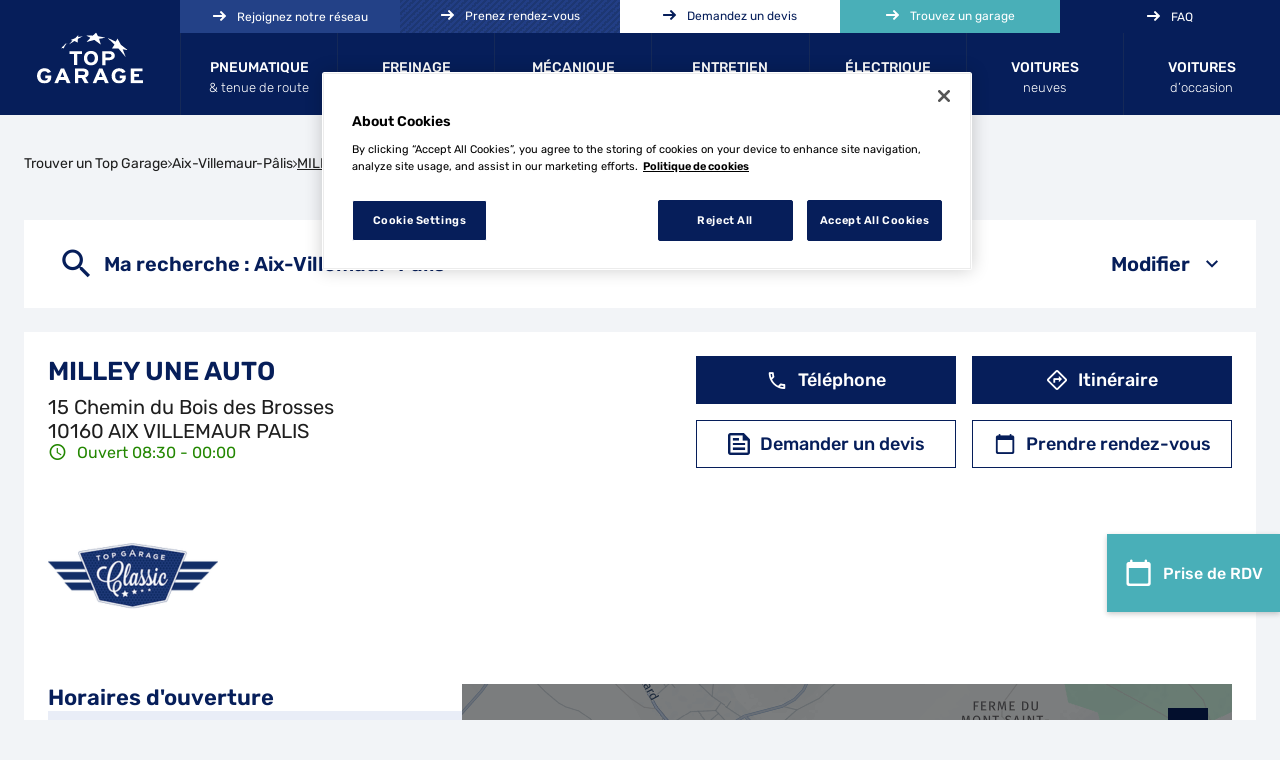

--- FILE ---
content_type: text/html; charset=utf-8
request_url: https://garage.top-garage.fr/fr/france-FR/CUST-085606/milley-une-auto/details
body_size: 18125
content:
<!DOCTYPE html><html lang="fr"><head><script>
                window.dataLayer = window.dataLayer || [];
                
              </script><meta charSet="utf-8"/><script>
                                (function(w,d,s,l,i){w[l]=w[l]||[];w[l].push({'gtm.start':
                                    new Date().getTime(),event:'gtm.js'});var f=d.getElementsByTagName(s)[0],
                                    j=d.createElement(s),dl=l!='dataLayer'?'&l='+l:'';j.async=true;j.src=
                                    'https://www.googletagmanager.com/gtm.js?id='+i+dl;f.parentNode.insertBefore(j,f);
                                })(window,document,'script','dataLayer','GTM-TSTMRBBD');</script><meta name="viewport" content="width=device-width, initial-scale=1"/><link rel="icon" href="/favicon.ico"/><script type="text/javascript" src="https://cdn.cookielaw.org/consent/eabc7f6f-f2be-4a8c-bc73-461236036ec8/OtAutoBlock.js"></script><script src="https://cdn.cookielaw.org/scripttemplates/otSDKStub.js" type="text/javascript" charSet="UTF-8" data-domain-script="eabc7f6f-f2be-4a8c-bc73-461236036ec8"></script><script type="text/javascript">function OptanonWrapper() {}</script><title>MILLEY UNE AUTO -   AIX VILLEMAUR PALIS</title><meta name="description" content="MILLEY UNE AUTO, votre Top Garage à AIX VILLEMAUR PALIS."/><meta name="geo.placename" content="AIX VILLEMAUR PALIS"/><meta name="geo.position" content="48.21445;3.74584"/><meta name="ICBM" content="48.21445,3.74584"/><link rel="canonical" href="https://garage.top-garage.fr/fr/france-FR/CUST-085606/milley-une-auto/details"/><script type="application/ld+json">[{"@context":"http://schema.org","@type":"AutomotiveBusiness","@id":"https://garage.top-garage.fr/#location-CUST-085606","name":"MILLEY UNE AUTO","address":{"@type":"PostalAddress","streetAddress":"15 Chemin du Bois des Brosses","addressLocality":"AIX VILLEMAUR PALIS","postalCode":"10160","addressCountry":"FR"},"geo":{"@type":"GeoCoordinates","latitude":48.21445,"longitude":3.74584},"telephone":"0981480990","email":"milleyuneauto10@gmail.com","url":"https://garage.top-garage.fr/fr/france-FR/CUST-085606/milley-une-auto/details","logo":"https://garage.top-garage.fr/img/logo.svg","image":"https://garage.top-garage.fr/api/v1/medias/poi/one?mediaid=228c5873-ccfa-436c-ab63-51f5657d39bd","description":"MILLEY UNE AUTO réparateur automobile multimarques, membre du réseau TOP GARAGE, vous accueille pour la réparation et l'entretien de votre voiture à AIX VILLEMAUR PÂLIS. Notre garage vous propose toutes les prestations de réparation automobile : révision constructeur, vidange, freinage, suspension, distribution, changement batterie, montage et démontage des pneus, amortisseurs, suspensions... L'équipe MILLEY UNE AUTO intervient sur les véhicules de toutes les marques.Confiez l'entretien de votre voiture dès le premier jour, chez MILLEY UNE AUTO la garantie constructeur est préservée. Nos garagistes sont des professionnels qualifiés et continuellement formés aux nouvelles technologies afin d'intervenir sur tous les types de véhicules. Les préconisations constructeurs sont toujours respectées.Votre Top Garage est là pour vous conseiller et répondre à l'ensemble de vos besoins. N'hésitez pas à nous contacter, prendre rendez-vous ou faire un devis depuis notre site internet.Le gérant Milley Teddy","openingHoursSpecification":[{"@type":"OpeningHoursSpecification","dayOfWeek":"http://schema.org/Monday","opens":"08:00","closes":"00:00"},{"@type":"OpeningHoursSpecification","dayOfWeek":"http://schema.org/Tuesday","opens":"08:30","closes":"00:00"},{"@type":"OpeningHoursSpecification","dayOfWeek":"http://schema.org/Wednesday","opens":"08:30","closes":"00:00"},{"@type":"OpeningHoursSpecification","dayOfWeek":"http://schema.org/Thursday","opens":"08:30","closes":"00:00"},{"@type":"OpeningHoursSpecification","dayOfWeek":"http://schema.org/Friday","opens":"08:30","closes":"00:00"}]},{"@context":"https://schema.org","@type":"BreadcrumbList","itemListElement":[{"@type":"ListItem","position":1,"name":"Trouver un Top Garage","item":"https://garage.top-garage.fr/fr"},{"@type":"ListItem","position":2,"name":"Aix-Villemaur-Pâlis","item":"https://garage.top-garage.fr/fr/france-FR/aix-villemaur-palis/results"},{"@type":"ListItem","position":3,"name":"MILLEY UNE AUTO","item":"https://garage.top-garage.fr/fr/france-FR/CUST-085606/milley-une-auto/details"}]}]</script><meta name="next-head-count" content="14"/><link rel="preload" href="/_next/static/css/6b916e0a3e691557.css" as="style"/><link rel="stylesheet" href="/_next/static/css/6b916e0a3e691557.css" data-n-g=""/><noscript data-n-css=""></noscript><script defer="" nomodule="" src="/_next/static/chunks/polyfills-5cd94c89d3acac5f.js"></script><script src="/_next/static/chunks/webpack-e5a9f7cb1468395d.js" defer=""></script><script src="/_next/static/chunks/framework-a88c9c524f289910.js" defer=""></script><script src="/_next/static/chunks/main-fbbf27b596e7e644.js" defer=""></script><script src="/_next/static/chunks/pages/_app-a1abad91e19d7dab.js" defer=""></script><script src="/_next/static/chunks/645-86fae83c6850e903.js" defer=""></script><script src="/_next/static/chunks/419-6559db09f5841b41.js" defer=""></script><script src="/_next/static/chunks/pages/%5Bcountry%5D/%5Bparams1%5D/%5Bparams2%5D/details-c1d1072ab7dc4ada.js" defer=""></script><script src="/_next/static/100xSlOQypNpfQahjGiYE/_buildManifest.js" defer=""></script><script src="/_next/static/100xSlOQypNpfQahjGiYE/_ssgManifest.js" defer=""></script><script src="/_next/static/100xSlOQypNpfQahjGiYE/_middlewareManifest.js" defer=""></script></head><body><noscript><iframe src="https://www.googletagmanager.com/ns.html?id=GTM-TSTMRBBD"
            height="0" width="0" style="display:none;visibility:hidden"></iframe></noscript><div id="__next" data-reactroot=""><div><div class="em-page__container details"><header class="header"><div class="header__container"><div class="header__block-container"><div class="header__container-left"><a class="header__brand-link" aria-label="Lien vers le site officiel de Top Garage" href="https://www.top-garage.fr/"><div class="header__brand-link-logo"></div></a></div><div class="header__container-right"><nav class="header__links-container header__links-container--closed"><div class="header__container-link"><a class="header__nav-link" href="https://www.top-garage.fr/pneumatique-et-tenue-de-route/"><span class="header__nav-label">Pneumatique</span><span class="header__nav-label2">&amp; tenue de route</span></a><a class="header__nav-link" href="https://www.top-garage.fr/freinage-et-securite/"><span class="header__nav-label">Freinage</span><span class="header__nav-label2">&amp; sécurité</span></a><a class="header__nav-link" href="https://www.top-garage.fr/mecanique-et-diagnostic/"><span class="header__nav-label">Mécanique</span><span class="header__nav-label2">&amp; diagnostics</span></a><a class="header__nav-link" href="https://www.top-garage.fr/entretien-et-revision/"><span class="header__nav-label">Entretien</span><span class="header__nav-label2">&amp; révision</span></a><a class="header__nav-link" href="https://www.top-garage.fr/electrique-et-hybride/"><span class="header__nav-label">Électrique</span><span class="header__nav-label2">&amp; Hybride</span></a><a class="header__nav-link" href="https://www.top-garage.fr/voitures-neuves/"><span class="header__nav-label">Voitures</span><span class="header__nav-label2">neuves</span></a><a class="header__nav-link" href="https://www.top-garage.fr/voitures-d-occasion/"><span class="header__nav-label">Voitures</span><span class="header__nav-label2">d’occasion</span></a></div><div class="header__container-link-extra"><a class="header__nav-link reseau" href="https://www.top-garage.fr/adhesion/"><span class="header__nav-label icon-arrow-header">Rejoignez notre réseau</span></a><a class="header__nav-link rdv" href="https://www.top-garage.fr/rendez-vous/"><span class="header__nav-label icon-arrow-header">Prenez rendez-vous</span></a><a class="header__nav-link devis" href="https://www.top-garage.fr/devis/"><span class="header__nav-label icon-arrow-header">Demandez un devis</span></a><a class="header__nav-link garage" href="https://garage.top-garage.fr/fr"><span class="header__nav-label icon-arrow-header">Trouvez un garage</span></a><a class="header__nav-link faq" href="https://www.top-garage.fr/faq/"><span class="header__nav-label icon-arrow-header">FAQ</span></a></div></nav></div><i class="header__burger-menu icon-burger-2"></i></div></div></header><main role="main"><div class="heading__container"><div class="heading__elements-container"><nav data-testid="breadcrumb-component" class="em-breadcrumb__container desktop" aria-label="Fil d&#x27;Ariane" role="navigation"><ol class="em-breadcrumb__line"><li class="em-breadcrumb__element-container"><a data-testid="" class="em-breadcrumb__path-line" href="/fr">Trouver un Top Garage</a></li><li class="em-breadcrumb__element-container"><span class="em-breadcrumb__separator" aria-hidden="true"></span><a data-testid="Aix-Villemaur-Pâlis" class="em-breadcrumb__path-line" href="/fr/france-FR/aix-villemaur-palis/results">Aix-Villemaur-Pâlis</a></li><li class="em-breadcrumb__element-container"><span class="em-breadcrumb__separator" aria-hidden="true"></span><a data-testid="MILLEY UNE AUTO" class="em-breadcrumb__path-line" aria-current="page">MILLEY UNE AUTO</a></li></ol></nav><h1 class="heading__page-title" tabindex="-1">Top Garage - MILLEY UNE AUTO</h1><div class="em-frame__container em-searchform"><div class="em-searchform__title-container"><div class="em-searchform__title" data-testid="searchFormTitle"><div class="em-searchform__title-left"><span class="icon-recherche-titre" aria-hidden="true"></span><p role="heading" aria-level="2" class="em-searchform__title-left-text">Ma recherche</p></div><button class="em-searchform__title-right" aria-expanded="true"><span>Modifier</span><span class="icon-chevron-dropdown--up" aria-hidden="true"></span></button></div></div><div class="em-searchform__search-container"><div class="em-multi-select__container advancedFilters"><button class="em-button em-button--secondary em-multi-select__button" data-testid="em-multi-select__button" role="button" aria-controls="multiselect-options" aria-expanded="false"><span class="em-button__icon icon-advancedFilters" aria-hidden="true"></span>Critères avancés</button><ul data-testid="ui-multiselect-options" class="em-multi-select__options-container" role="group" id="multiselect-options"><li id="multiselect-option-top_carrosserie" class="em-multi-select__option"><div class="em-ui-checkbox__container top_carrosserie" role="checkbox" aria-checked="false" tabindex="0"><span class="em-ui-checkbox__checkmark"></span>Top Carrosserie</div></li><li id="multiselect-option-top_garage_classic" class="em-multi-select__option"><div class="em-ui-checkbox__container top_garage_classic" role="checkbox" aria-checked="false" tabindex="0"><span class="em-ui-checkbox__checkmark"></span>Top Garage Classic</div></li><li id="multiselect-option-top_glass" class="em-multi-select__option"><div class="em-ui-checkbox__container top_glass" role="checkbox" aria-checked="false" tabindex="0"><span class="em-ui-checkbox__checkmark"></span>Top Glass</div></li><li id="multiselect-option-electrique_hybride" class="em-multi-select__option"><div class="em-ui-checkbox__container electrique_hybride" role="checkbox" aria-checked="false" tabindex="0"><span class="em-ui-checkbox__checkmark"></span>Électrique et Hybride</div></li><li id="multiselect-option-repar_utilitaires" class="em-multi-select__option"><div class="em-ui-checkbox__container repar_utilitaires" role="checkbox" aria-checked="false" tabindex="0"><span class="em-ui-checkbox__checkmark"></span>Répar&#x27;Utilitaires</div></li></ul></div><div class="em-search-module__search-field em-text-input searchField" data-testid="search-module"><div role="combobox" aria-haspopup="listbox" aria-owns="react-autowhatever-1" aria-expanded="false" class="react-autosuggest__container"><input type="text" value="" autoComplete="off" aria-autocomplete="list" aria-controls="react-autowhatever-1" class="react-autosuggest__input" placeholder="Ville / Code postal" aria-label="Ville / Code postal"/><div id="react-autowhatever-1" class="react-autosuggest__suggestions-container"></div></div><button class="em-button em-button--secondary location-button" data-testid="location-button" role="button"><span class="em-button__icon icon-me-localiser" aria-hidden="true"></span><span class="sr-only">Utiliser ma position</span></button><div class="sr-only" aria-live="polite" aria-atomic="true"></div></div><button class="em-button em-button--primary search-button" data-testid="search-button" disabled="" id="search-button" role="button"><span class="em-button__icon icon-recherche-titre" aria-hidden="true"></span>Rechercher</button></div></div></div></div><div class="em-layout__container"><div class="em-details__container"><div class="em-frame__container em-poi-card__container"><div class="em-poi-card__info-bloc" data-testid="em-poi-card__info-bloc"><h2 class="em-poi-card__poi-name">MILLEY UNE AUTO</h2><div class="em-poi-card__details"><address class="em-address-lines__container em-poi-card__address-lines" data-testid="address-lines"><span>15 Chemin du Bois des Brosses</span><span>10160 AIX VILLEMAUR PALIS</span></address><p data-testid="schedules-infos" class="em-schedule-info__container em-schedule-info__container--open schedule-info"><span class="em-schedule-info__icon icon-em-schedule-info" aria-hidden="true"></span>Ouvert 08:30 - 00:00</p></div></div><div class="em-buttons-block__container em-poi-card__buttons-block" data-testid="buttons-block"><button class="em-button em-button--primary display-cta-display-phone" data-testid="display-cta-display-phone" role="button"><span class="em-button__icon icon-telephone" aria-hidden="true"></span>Téléphone</button><button class="em-button em-button--primary button-itinerary" data-testid="button-itinerary" role="button"><span class="em-button__icon icon-itineraire" aria-hidden="true"></span>Itinéraire</button><button class="em-button em-button--secondary button-devis" data-testid="button-devis" role="button"><span class="em-button__icon icon-devis" aria-hidden="true"></span>Demander un devis</button><button class="em-button em-button--secondary button-rdv" data-testid="button-rdv" role="button"><span class="em-button__icon icon-rdv" aria-hidden="true"></span>Prendre rendez-vous</button></div></div><div class="em-poi-sticky__container" data-testid="em-poi-sticky__container"><div class="em-buttons-block__container em-poi-sticky__buttons-block" data-testid="buttons-block"><button class="em-button em-button--secondary button-rdv-sticky" data-testid="button-rdv-sticky" role="button"><span class="em-button__icon icon-rdv" aria-hidden="true"></span>Prise de RDV</button></div></div><div class="em-frame__container poi-labels__frame"><div class="poi-labels__container"><img class="poi-labels__img" src="/img/labels/top_garage_classic.png" alt="Top Garage Classic"/></div></div><div class="em-frame__container em-schedules-map__container" id="schedules-map"><div class="em-frame__container em-poi-schedules em-schedules-map__poi-schedules"><div class="em-schedules-card__container current"><h2 class="em-schedules-card__title current" id="schedules-card-current-title" data-testid="schedules-card-current-title">Horaires d&#x27;ouverture</h2><ul class="em-schedules-card__elements-container current" aria-hidden="true" id="schedules-card-current" data-testid="schedules-card-current"><li data-testid="schedules-card-element" class="em-schedules-card-element__container" aria-current="false"><p class="em-schedules-card-element__day-name">Lundi</p><div class="em-schedules-card-element__schedules-ranges"><p class="em-schedules-range__element" data-testid="schedules-range-element">08:00 - 00:00</p></div></li><li data-testid="schedules-card-element" class="em-schedules-card-element__container em-schedules-card-element__container--active" aria-current="true"><p class="em-schedules-card-element__day-name">Mardi</p><div class="em-schedules-card-element__schedules-ranges"><p class="em-schedules-range__element" data-testid="schedules-range-element">08:30 - 00:00</p></div></li><li data-testid="schedules-card-element" class="em-schedules-card-element__container" aria-current="false"><p class="em-schedules-card-element__day-name">Mercredi</p><div class="em-schedules-card-element__schedules-ranges"><p class="em-schedules-range__element" data-testid="schedules-range-element">08:30 - 00:00</p></div></li><li data-testid="schedules-card-element" class="em-schedules-card-element__container" aria-current="false"><p class="em-schedules-card-element__day-name">Jeudi</p><div class="em-schedules-card-element__schedules-ranges"><p class="em-schedules-range__element" data-testid="schedules-range-element">08:30 - 00:00</p></div></li><li data-testid="schedules-card-element" class="em-schedules-card-element__container" aria-current="false"><p class="em-schedules-card-element__day-name">Vendredi</p><div class="em-schedules-card-element__schedules-ranges"><p class="em-schedules-range__element" data-testid="schedules-range-element">08:30 - 00:00</p></div></li><li data-testid="schedules-card-element" class="em-schedules-card-element__container" aria-current="false"><p class="em-schedules-card-element__day-name">Samedi</p><div class="em-schedules-card-element__schedules-ranges"><p class="em-schedules-range__element" data-testid="schedules-range-element">Fermé</p></div></li><li data-testid="schedules-card-element" class="em-schedules-card-element__container" aria-current="false"><p class="em-schedules-card-element__day-name">Dimanche</p><div class="em-schedules-card-element__schedules-ranges"><p class="em-schedules-range__element" data-testid="schedules-range-element">Fermé</p></div></li></ul></div></div><div class="em-frame__container em-schedules-map__details-map"><div class="em-detail-map__container em-detail-map__container--shadowed" data-testid="details-map"></div><div class="em-detail-map__controls-line" data-testid="controls-line"><button class="em-button em-button--primary map-actions-button" data-testid="map-actions-button" role="button" tabindex="-1" aria-hidden="true"><span class="em-button__icon icon-naviguer" aria-hidden="true"></span>Naviguer</button><button class="em-button em-button--primary itinerary-button" data-testid="itinerary-button" role="link" tabindex="-1" aria-hidden="true"><span class="em-button__icon icon-itineraire" aria-hidden="true"></span>Itinéraire</button></div></div></div><div class="em-frame__container description-card" id="description-card"><div class="em-description-card__container" data-testid="description-card"><div class="em-description-card__description"><p>MILLEY UNE AUTO réparateur automobile multimarques, membre du réseau TOP GARAGE, vous accueille pour la réparation et l'entretien de votre voiture à AIX VILLEMAUR PÂLIS. Notre garage vous propose toutes les prestations de réparation automobile : révision constructeur, vidange, freinage, suspension, distribution, changement batterie, montage et démontage des pneus, amortisseurs, suspensions... L'équipe MILLEY UNE AUTO intervient sur les véhicules de toutes les marques.</p><p>Confiez l'entretien de votre voiture dès le premier jour, chez MILLEY UNE AUTO la garantie constructeur est préservée. Nos garagistes sont des professionnels qualifiés et continuellement formés aux nouvelles technologies afin d'intervenir sur tous les types de véhicules. Les préconisations constructeurs sont toujours respectées.</p><p>Votre Top Garage est là pour vous conseiller et répondre à l'ensemble de vos besoins. N'hésitez pas à nous contacter, prendre rendez-vous ou faire un devis depuis notre site internet.</p><p>Le gérant Milley Teddy</p></div><div class="swiper em-description-card__images-slider"><div class="swiper-wrapper"><div class="swiper-slide"><div class="em-description-card__picture-container"><img alt="MILLEY UNE AUTO - AIX VILLEMAUR PALIS (10160) Visuel 1" class="em-description-card__picture" loading="lazy" src="https://garage.top-garage.fr/api/v1/medias/poi/one?mediaid=228c5873-ccfa-436c-ab63-51f5657d39bd"/></div></div></div><div class="slider-controls"><button class="slider-button-prev"><span class="icon-arrow_left" aria-hidden="true"></span></button><div class="slider-pagination"></div><button class="slider-button-next"><span class="icon-arrow_right" aria-hidden="true"></span></button></div></div></div></div><div class="em-frame__container services-card"><h2 class="em-frame__title">Services</h2><div class="em-services-cards__container" data-testid="service-card" role="list"><div data-testid="service-element" class="em-service-element__container" role="listitem"><span class="icon-service devis_gratuit" aria-hidden="true"></span><div class="em-service-element__text-container"><p class="em-service-element__label">Devis gratuit</p></div></div><div data-testid="service-element" class="em-service-element__container" role="listitem"><span class="icon-service garantie_constructeur" aria-hidden="true"></span><div class="em-service-element__text-container"><p class="em-service-element__label">Garantie constructeur préservée</p></div></div><div data-testid="service-element" class="em-service-element__container" role="listitem"><span class="icon-service garantie_reparations" aria-hidden="true"></span><div class="em-service-element__text-container"><p class="em-service-element__label">Garantie des réparations</p></div></div><div data-testid="service-element" class="em-service-element__container" role="listitem"><span class="icon-service prestations_techniques" aria-hidden="true"></span><div class="em-service-element__text-container"><p class="em-service-element__label">Prestations techniques multimarques</p></div></div><div data-testid="service-element" class="em-service-element__container" role="listitem"><span class="icon-service reparation_collection" aria-hidden="true"></span><div class="em-service-element__text-container"><p class="em-service-element__label">Entretien et réparation des véhicules de collection</p></div></div></div></div><div class="em-frame__container prestations-card"><h2 class="em-frame__title">Prestations</h2><div class="em-services-cards__container" data-testid="service-card" role="list"><div data-testid="service-element" class="em-service-element__container" role="listitem"><span class="icon-service amortisseurs_suspension" aria-hidden="true"></span><div class="em-service-element__text-container"><p class="em-service-element__label">Amortisseurs - suspension</p></div></div><div data-testid="service-element" class="em-service-element__container" role="listitem"><span class="icon-service batterie" aria-hidden="true"></span><div class="em-service-element__text-container"><p class="em-service-element__label">Batterie</p></div></div><div data-testid="service-element" class="em-service-element__container" role="listitem"><span class="icon-service diagnostic_electronique" aria-hidden="true"></span><div class="em-service-element__text-container"><p class="em-service-element__label">Diagnostic électronique</p></div></div><div data-testid="service-element" class="em-service-element__container" role="listitem"><span class="icon-service distribution" aria-hidden="true"></span><div class="em-service-element__text-container"><p class="em-service-element__label">Distribution</p></div></div><div data-testid="service-element" class="em-service-element__container" role="listitem"><span class="icon-service echappement" aria-hidden="true"></span><div class="em-service-element__text-container"><p class="em-service-element__label">Echappement</p></div></div><div data-testid="service-element" class="em-service-element__container" role="listitem"><span class="icon-service entretien" aria-hidden="true"></span><div class="em-service-element__text-container"><p class="em-service-element__label">Entretien</p></div></div><div data-testid="service-element" class="em-service-element__container" role="listitem"><span class="icon-service filtration" aria-hidden="true"></span><div class="em-service-element__text-container"><p class="em-service-element__label">Filtration</p></div></div><div data-testid="service-element" class="em-service-element__container" role="listitem"><span class="icon-service freinage" aria-hidden="true"></span><div class="em-service-element__text-container"><p class="em-service-element__label">Freinage</p></div></div><div data-testid="service-element" class="em-service-element__container" role="listitem"><span class="icon-service pneumatiques" aria-hidden="true"></span><div class="em-service-element__text-container"><p class="em-service-element__label">Pneumatiques</p></div></div><div data-testid="service-element" class="em-service-element__container" role="listitem"><span class="icon-service revision_constructeur" aria-hidden="true"></span><div class="em-service-element__text-container"><p class="em-service-element__label">Révision Constructeur</p></div></div><div data-testid="service-element" class="em-service-element__container" role="listitem"><span class="icon-service vidange" aria-hidden="true"></span><div class="em-service-element__text-container"><p class="em-service-element__label">Vidange</p></div></div></div></div></div><div id="seo-index-poiproximity" class="em-seo-indexes__container poiproximity"><div class="em-seo-indexes__title-container"><h2 class="em-seo-indexes__title">Les  Top Garage à proximité</h2><span class="icon icon-chevron-dropdown--down" aria-hidden="true"></span></div><ul class="em-seo-indexes__index-column"><li class="em-seo-indexes__element"><a data-testid="index-element" href="/fr/france-FR/CUST-078746/garage-claudel/details" class="em-seo-indexes__link" title="GARAGE CLAUDEL">GARAGE CLAUDEL</a></li><li class="em-seo-indexes__element"><a data-testid="index-element" href="/fr/france-FR/CUST-004474/garage-simonauto/details" class="em-seo-indexes__link" title="GARAGE SIMON&#x27;AUTO">GARAGE SIMON&#x27;AUTO</a></li></ul></div><div id="seo-index-proximity" class="em-seo-indexes__container proximity"><div class="em-seo-indexes__title-container"><h2 class="em-seo-indexes__title">Les  Top Garage dans les villes à proximité</h2><span class="icon icon-chevron-dropdown--down" aria-hidden="true"></span></div><ul class="em-seo-indexes__index-column"><li class="em-seo-indexes__element"><a data-testid="index-element" href="/fr/france-FR/troyes/results" class="em-seo-indexes__link" title="Troyes">Troyes</a></li></ul></div><nav data-testid="breadcrumb-component" class="em-breadcrumb__container mobile" aria-label="Fil d&#x27;Ariane" role="navigation"><ol class="em-breadcrumb__line"><li class="em-breadcrumb__element-container"><a data-testid="" class="em-breadcrumb__path-line" href="/fr">Trouver un Top Garage</a></li><li class="em-breadcrumb__element-container"><span class="em-breadcrumb__separator" aria-hidden="true"></span><a data-testid="Aix-Villemaur-Pâlis" class="em-breadcrumb__path-line" href="/fr/france-FR/aix-villemaur-palis/results">Aix-Villemaur-Pâlis</a></li><li class="em-breadcrumb__element-container"><span class="em-breadcrumb__separator" aria-hidden="true"></span><a data-testid="MILLEY UNE AUTO" class="em-breadcrumb__path-line" aria-current="page">MILLEY UNE AUTO</a></li></ol></nav><p class="em-copyright" lang="en">Powered by <a href="https://www.evermaps.com">evermaps ©</a></p></div></main><footer class="footer"><div class="footer__container"><div class="footer__container-up"><div class="footer__container-up-title"><span class="footer__container-up-title1">Nos engagements<!-- --> </span><span class="footer__container-up-title2">Top Garage</span></div><div class="footer__container-links"><div class="footer__nav-links"><div class="footer__nav-link rapidite"><i class="nav-link-icon"></i><span class="nav-link-label">Rapidité et qualité d&#x27;exécution</span></div><div class="footer__nav-link tarifs"><i class="nav-link-icon"></i><span class="nav-link-label">Tarifs préférentiels</span></div><div class="footer__nav-link certifie"><i class="nav-link-icon"></i><span class="nav-link-label">Révisions constructeurs certifiées</span></div><div class="footer__nav-link conseils"><i class="nav-link-icon"></i><span class="nav-link-label">Conseils personnalisés</span></div></div></div></div><div class="footer__container-down"><div class="footer__container-block-links"><div class="footer__block-links"><div class="footer__container-links tenue_route"><a class="footer__nav-title" href="#">Pneumatique &amp; tenue de route</a><div class="footer__nav-links"><a class="footer__nav-link pneu" href="https://www.top-garage.fr/service/pneus/">Pneus</a><a class="footer__nav-link equilibrage" href="https://www.top-garage.fr/service/equilibrage/">Équilibrage</a><a class="footer__nav-link parallelisme" href="https://www.top-garage.fr/service/parallelisme/">Parallélisme</a><a class="footer__nav-link geometrie" href="https://www.top-garage.fr/service/geometrie/">Géométrie</a><a class="footer__nav-link trains" href="https://www.top-garage.fr/service/trains-roulants/">Trains roulants</a><a class="footer__nav-link amortisseurs" href="https://www.top-garage.fr/service/amortisseurs/">Amortisseurs</a><a class="footer__nav-link triangles" href="https://www.top-garage.fr/service/triangles-de-suspension/">Triangles de suspension</a><a class="footer__nav-link rotules" href="https://www.top-garage.fr/service/rotules/">Rotules</a></div></div><div class="footer__container-links freinage"><a class="footer__nav-title" href="#">Freinage &amp; sécurité</a><div class="footer__nav-links"><a class="footer__nav-link plaquettes" href="https://www.top-garage.fr/service/plaquettes-de-frein/">Plaquettes de frein</a><a class="footer__nav-link disques" href="https://www.top-garage.fr/service/disques-de-frein/">Disques de frein</a><a class="footer__nav-link frein_main" href="https://www.top-garage.fr/service/frein-a-main/">Frein à main</a></div></div><div class="footer__container-links mecanique"><a class="footer__nav-title" href="#">Mécanique &amp; diagnostique</a><div class="footer__nav-links"><a class="footer__nav-link diagnostic_mecanique" href="https://www.top-garage.fr/service/diagnostic-mecanique/">Diagnostic mécanique</a><a class="footer__nav-link distribution" href="https://www.top-garage.fr/service/distribution/">Distribution</a><a class="footer__nav-link demarrage" href="https://www.top-garage.fr/service/demarrage-allumage/">Démarrage / Allumage</a><a class="footer__nav-link embrayage" href="https://www.top-garage.fr/service/embrayage/">Embrayage</a><a class="footer__nav-link boite" href="https://www.top-garage.fr/service/boite-de-vitesse/">Boîte de vitesse</a><a class="footer__nav-link echappement" href="https://www.top-garage.fr/service/echappements/">Échappement</a></div></div><div class="footer__container-links entretien_revision"><a class="footer__nav-title" href="#">Entretien &amp; révision</a><div class="footer__nav-links"><a class="footer__nav-link vidange" href="https://www.top-garage.fr/service/vidange/">Vidange</a><a class="footer__nav-link revision" href="https://www.top-garage.fr/service/revision/">Révision</a><a class="footer__nav-link revision_constructeur" href="https://www.top-garage.fr/service/revision-constructeur/">Révision constructeur</a><a class="footer__nav-link batterie" href="https://www.top-garage.fr/service/batterie/">Batterie</a><a class="footer__nav-link pare_brise" href="https://www.top-garage.fr/service/top-glass-reparation-et-remplacement-pare-brise/">Top Glass : réparation et remplacement pare-brise</a><a class="footer__nav-link eclairage" href="https://www.top-garage.fr/service/eclairage/">Éclairage</a><a class="footer__nav-link climatisation" href="https://www.top-garage.fr/service/climatisation/">Climatisation</a><a class="footer__nav-link diagnostic_entretien" href="https://www.top-garage.fr/service/diagnostic-entretien/">Diagnostic entretien</a><a class="footer__nav-link balais" href="https://www.top-garage.fr/service/balais-dessuie-glaces/">Balais d’essuie-glaces</a><a class="footer__nav-link vidange_boite" href="https://www.top-garage.fr/service/vidange-boite-de-vitesse/">Vidange de la boîte de vitesse</a></div></div><div class="footer__container-links electrique"><a class="footer__nav-title" href="#">Électrique &amp; hybride</a><div class="footer__nav-links"><a class="footer__nav-link reparation" href="https://www.top-garage.fr/service/reparation-entretien-vehicules-electriques-hybrides/">Réparation et entretien des véhicules électriques et hybrides</a><a class="footer__nav-link prestations" href="https://www.top-garage.fr/service/forfaits-e-revision-electrique-et-hybride/">Nos prestations pour les véhicules électriques et hybrides</a><a class="footer__nav-link solutions" href="https://www.top-garage.fr/service/nos-solutions-de-recharge-2/">Nos solutions de recharge</a></div></div><div class="footer__container-links neuf"><a class="footer__nav-title" href="https://www.top-garage.fr/voitures-neuves/">Voitures neuves</a><div class="footer__nav-links"><a class="footer__nav-link voitures_neuves" href="https://www.top-garage.fr/voitures-neuves/">Voitures neuves</a></div></div><div class="footer__container-links occasion"><a class="footer__nav-title" href="https://www.top-garage.fr/voitures-d-occasion/">Voitures d&#x27;occasion</a><div class="footer__nav-links"><a class="footer__nav-link dernieres_occasions" href="https://www.top-garage.fr/voitures-d-occasion-nouveautes/">Nos dernières occasions</a><a class="footer__nav-link departement" href="https://www.top-garage.fr/voitures-d-occasion-departement/">Par département</a><a class="footer__nav-link marque" href="https://www.top-garage.fr/voitures-d-occasion-marque/">Par marque</a><a class="footer__nav-link renault" href="https://www.top-garage.fr/voitures-d-occasion/renault/">Renault</a><a class="footer__nav-link clio" href="https://top-garage.fr/voitures-d-occasion-modele/renault-clio-4/">Renault Clio 4</a><a class="footer__nav-link peugeot" href="https://top-garage.fr/voitures-d-occasion/peugeot/">Peugeot</a><a class="footer__nav-link 208" href="https://top-garage.fr/voitures-d-occasion-modele/peugeot-208/">Peugeot 208</a><a class="footer__nav-link 3008" href="https://www.top-garage.fr/voitures-d-occasion-modele/peugeot-3008/">Peugeot 3008</a><a class="footer__nav-link citroen" href="https://www.top-garage.fr/voitures-d-occasion/citroen/">Citroën</a><a class="footer__nav-link c3" href="https://www.top-garage.fr/voitures-d-occasion-modele/citroen-c3/">Citroën C3</a><a class="footer__nav-link dacia" href="https://www.top-garage.fr/voitures-d-occasion/dacia/">Dacia</a><a class="footer__nav-link sandero" href="https://www.top-garage.fr/voitures-d-occasion-modele/dacia-sandero/">Dacia Sandero</a><a class="footer__nav-link volskwagen" href="https://www.top-garage.fr/voitures-d-occasion/volskwagen/">Volskwagen</a><a class="footer__nav-link diesel" href="https://www.top-garage.fr/voitures-d-occasion-energie/diesel">Véhicules Diesel</a><a class="footer__nav-link essence" href="https://www.top-garage.fr/voitures-d-occasion-energie/essence">Véhicules Essence</a><a class="footer__nav-link hybrides" href="https://www.top-garage.fr/voitures-d-occasion-energie/hybride">Véhicules hybrides</a></div></div></div><div class="footer__container-other-links"><div class="footer__container-links other_links"><div class="footer__nav-links"><a class="footer__nav-link garage" href="#">Trouvez un garage</a><a class="footer__nav-link devis" href="https://www.top-garage.fr/devis/">Devis</a><a class="footer__nav-link rdv" href="https://www.top-garage.fr/rendez-vous/">Prenez rendez-vous</a><a class="footer__nav-link offres" href="https://www.top-garage.fr/les-offres-du-moment/">Les offres du moment</a><a class="footer__nav-link emploi" href="https://www.top-garage.fr/offres-emploi/">Offres d’emploi</a><a class="footer__nav-link revue" href="https://www.top-garage.fr/revue-de-presse-du-reseau/">Revue de Presse du réseau</a><a class="footer__nav-link plan" href="https://www.top-garage.fr/plan-du-site/">Plan du site</a><a class="footer__nav-link mentions_legales" href="https://www.top-garage.fr/mentions-legales/">Mentions légales</a><a class="footer__nav-link confidentialite" href="https://www.top-garage.fr/politique-de-confidentialite/">Politique de confidentialité</a><a class="footer__nav-link jeux" href="https://www.top-garage.fr/reglement-jeux-concours/">Réglement Jeux concours</a><a class="footer__nav-link eurogarage" href="http://www.eurogarage-international.com/">Le réseau EuroGarage</a><a class="footer__nav-link rejoignez_nous" href="https://www.top-garage.fr/adhesion/">Rejoignez notre réseau</a><a class="footer__nav-link adherent" href="https://extranet.allianceautomotive.fr/">Espace Adhérent</a></div></div><div class="footer__container-links reseaux"><div class="footer__nav-links"><a class="footer__nav-link icon-footer-youtube" href="https://www.youtube.com/channel/UCijo-NE4cxMlOe5Bi7vMoXQ"></a><a class="footer__nav-link icon-footer-facebook" href="https://www.facebook.com/TopGarage.TopCarrosserie/"></a></div></div></div></div></div></div></footer></div><div class="Toastify"></div></div></div><script id="__NEXT_DATA__" type="application/json">{"props":{"pageProps":{"initialState":{"client":{"device":{"name":""},"modale":{"isOpen":false,"selectedModal":""},"navigation":{"navigationHistory":[],"currentPage":"Home"},"page":{"name":"","title":"","indexes":[],"isScrollAvailable":true},"pois":{"poisList":null},"search":{"values":null,"filters":[]},"control":{"hasLoad":false}}},"canonicalUrl":"https://garage.top-garage.fr/fr/france-FR/CUST-085606/milley-une-auto/details","localCampaigns":[],"localNews":[],"poiData":{"index":0,"poi":{"id":"dce65999-4aaa-4c3e-970a-4ca6fb297005","code":"CUST-085606","culture":"FR","distance":0,"poiType":"","version":0,"address":{"AddressLine1":"15 Chemin du Bois des Brosses","City":"AIX VILLEMAUR PALIS","Country":"FRA","CultureId":"","PostalCode":"10160","AddressLine2":"","BuildingName":"","FirstName":"","LastName":"","Region":"","State":"","SubAdmin":"","SubLocality":"","UnitName":""},"geocoding":{"type":"","data":{"location":{"Address":{"AdditionalData":[],"City":"","Country":"","Region":"","District":"","HouseNumber":"","Label":"","PostalCode":"","State":"","Street":""},"AdminInfo":{"Currency":"","DrivingSide":"","LocalTime":"","SystemOfMeasure":"","TimeZoneOffset":""},"Position":{"Latitude":"0","Longitude":"0"},"LocationId":"","LocationType":"","MapReference":{"AddressId":"","CityId":"","CountryId":"","CountyId":"","ReferenceId":"","RoadLinkId":"","SideOfStreet":"","Spot":0,"StateId":""},"MapView":{"BottomRight":{"Latitude":"0","Longitude":"0"},"TopLeft":{"Latitude":"0","Longitude":"0"}},"NavigationPosition":[]},"relevance":0}},"geocodingAddress":{"CityId":"3145","City":"Aix-Villemaur-Pâlis","NormalizedCity":"aix-villemaur-palis","PostalCode":"10160","Country":"FRA","County":"Aube","State":"Grand Est"},"metadata":{"agencyPoiExtension":{"Culture":"","Version":0,"status":{"closeSelected":false,"closedFrom":"","openSelected":false,"openedFrom":"","published":false}},"catchmentArea":{"Culture":"","Version":0,"catchment_area":[]},"categories":[{"key":"0","value":{"Code":"TypeOfPOI","Label":"Type de POI","Values":[{"Code":"poi","Label":"poi","ConsoleCode":"a2ced47d-704b-4ae5-b70b-86ca4c2b655f"}]}}],"contacts":{"Culture":"","Facebook":"","Fax":"","Linkedin":"","Mail":"milleyuneauto10@gmail.com","Phone":"0981480990","Twitter":"","Version":0,"Web":"","Youtube":"","Snapchat":"","Tiktok":"","Instagram":"","Pinterest":""},"details":{"Culture":"","DefaultImageUrl":"","Description":"\u003cp\u003eMILLEY UNE AUTO réparateur automobile multimarques, membre du réseau TOP GARAGE, vous accueille pour la réparation et l'entretien de votre voiture à AIX VILLEMAUR PÂLIS. Notre garage vous propose toutes les prestations de réparation automobile : révision constructeur, vidange, freinage, suspension, distribution, changement batterie, montage et démontage des pneus, amortisseurs, suspensions... L'équipe MILLEY UNE AUTO intervient sur les véhicules de toutes les marques.\u003c/p\u003e\u003cp\u003eConfiez l'entretien de votre voiture dès le premier jour, chez MILLEY UNE AUTO la garantie constructeur est préservée. Nos garagistes sont des professionnels qualifiés et continuellement formés aux nouvelles technologies afin d'intervenir sur tous les types de véhicules. Les préconisations constructeurs sont toujours respectées.\u003c/p\u003e\u003cp\u003eVotre Top Garage est là pour vous conseiller et répondre à l'ensemble de vos besoins. N'hésitez pas à nous contacter, prendre rendez-vous ou faire un devis depuis notre site internet.\u003c/p\u003e\u003cp\u003eLe gérant Milley Teddy\u003c/p\u003e","Name":"MILLEY UNE AUTO","Siret":"80246210100022","Version":""},"status":{"ClosedFrom":"","OpenedFrom":"","Published":true}},"position":{"Latitude":48.21445,"Longitude":3.74584},"schedules":{"Defaultweekschedule":[{"name":"Monday","values":{"IsOpen":true,"OpeningRanges":[{"BeginTime":{"Hour":8,"Minute":0},"EndTime":{"Hour":0,"Minute":0}}],"IsToday":false},"index":1},{"name":"Tuesday","values":{"IsOpen":true,"OpeningRanges":[{"BeginTime":{"Hour":8,"Minute":30},"EndTime":{"Hour":0,"Minute":0}}],"IsToday":true},"index":2},{"name":"Wednesday","values":{"IsOpen":true,"OpeningRanges":[{"BeginTime":{"Hour":8,"Minute":30},"EndTime":{"Hour":0,"Minute":0}}],"IsToday":false},"index":3},{"name":"Thursday","values":{"IsOpen":true,"OpeningRanges":[{"BeginTime":{"Hour":8,"Minute":30},"EndTime":{"Hour":0,"Minute":0}}],"IsToday":false},"index":4},{"name":"Friday","values":{"IsOpen":true,"OpeningRanges":[{"BeginTime":{"Hour":8,"Minute":30},"EndTime":{"Hour":0,"Minute":0}}],"IsToday":false},"index":5},{"name":"Saturday","values":{"IsOpen":false,"OpeningRanges":[],"IsToday":false},"index":6},{"name":"Sunday","values":{"IsOpen":false,"OpeningRanges":[],"IsToday":false},"index":0}],"Currentweekschedule":[{"name":"Monday","values":{"IsOpen":true,"OpeningRanges":[{"BeginTime":{"Hour":8,"Minute":0},"EndTime":{"Hour":0,"Minute":0}}],"IsToday":false},"index":1},{"name":"Tuesday","values":{"IsOpen":true,"OpeningRanges":[{"BeginTime":{"Hour":8,"Minute":30},"EndTime":{"Hour":0,"Minute":0}}],"IsToday":true},"index":2},{"name":"Wednesday","values":{"IsOpen":true,"OpeningRanges":[{"BeginTime":{"Hour":8,"Minute":30},"EndTime":{"Hour":0,"Minute":0}}],"IsToday":false},"index":3},{"name":"Thursday","values":{"IsOpen":true,"OpeningRanges":[{"BeginTime":{"Hour":8,"Minute":30},"EndTime":{"Hour":0,"Minute":0}}],"IsToday":false},"index":4},{"name":"Friday","values":{"IsOpen":true,"OpeningRanges":[{"BeginTime":{"Hour":8,"Minute":30},"EndTime":{"Hour":0,"Minute":0}}],"IsToday":false},"index":5},{"name":"Saturday","values":{"IsOpen":false,"OpeningRanges":[],"IsToday":false},"index":6},{"name":"Sunday","values":{"IsOpen":false,"OpeningRanges":[],"IsToday":false},"index":0}],"LimitedSchedules":[],"SpecificSchedules":[],"ExceptionalDaySchedules":[],"currentIsDefault":true},"openingStatus":"Open","customMetadata":[{"code":"POI_EXT_IDENTITY_INFOS","label":"Autres informations d'identité","data":[{"Code":"nom_gerant","Label":"Nom du gérant","Type":"InputText","Value":"Milley Teddy"},{"Code":"num_mobile","Label":"Numéro de mobile","Type":"InputText","Value":"0633152789"},{"Code":"old_id","Label":"Ancien identifiant","Type":"InputText","Value":"1211"},{"Code":"siret","Label":"Numéro SIRET","Type":"InputText","Value":"80246210100022"}]},{"code":"POI_LABELS","label":"Labels","data":[{"Code":"top_garage_classic","Label":"Top Garage Classic","Type":"Flag","Value":true}]},{"code":"POI_PRESTATIONS","label":"Prestations","data":[{"Code":"amortisseurs_suspension","Label":"Amortisseurs - suspension","Type":"Flag","Value":true},{"Code":"batterie","Label":"Batterie","Type":"Flag","Value":true},{"Code":"diagnostic_electronique","Label":"Diagnostic électronique","Type":"Flag","Value":true},{"Code":"distribution","Label":"Distribution","Type":"Flag","Value":true},{"Code":"echappement","Label":"Echappement","Type":"Flag","Value":true},{"Code":"entretien","Label":"Entretien","Type":"Flag","Value":true},{"Code":"filtration","Label":"Filtration","Type":"Flag","Value":true},{"Code":"freinage","Label":"Freinage","Type":"Flag","Value":true},{"Code":"pneumatiques","Label":"Pneumatiques","Type":"Flag","Value":true},{"Code":"revision_constructeur","Label":"Révision Constructeur","Type":"Flag","Value":true},{"Code":"vidange","Label":"Vidange","Type":"Flag","Value":true}]},{"code":"POI_SERVICES","label":"Services","data":[{"Code":"devis_gratuit","Label":"Devis gratuit","Type":"Flag","Value":true},{"Code":"garantie_constructeur","Label":"Garantie constructeur préservée","Type":"Flag","Value":true},{"Code":"garantie_reparations","Label":"Garantie des réparations","Type":"Flag","Value":true},{"Code":"prestations_techniques","Label":"Prestations techniques multimarques","Type":"Flag","Value":true},{"Code":"reparation_collection","Label":"Entretien et réparation des véhicules de collection","Type":"Flag","Value":true}]}],"medias":[{"Id":"228c5873-ccfa-436c-ab63-51f5657d39bd","Subject":"agence_1"}],"geoAdmin":{"city":{"id":3145,"code":"10003","label":"Aix-Villemaur-Pâlis","normalizedLabel":"aix-villemaur-palis"},"county":{"id":10,"code":"10","label":"Aube","normalizedLabel":"aube-3"},"state":{"id":11,"code":"44","label":"Grand Est","normalizedLabel":"grand-est"},"country":{"id":1,"code":"FRA","label":"FRANCE","normalizedLabel":"france"}}},"customPoiData":{"exceptionalCommunication":null,"services":[{"code":"devis_gratuit","label":"Devis gratuit","value":true},{"code":"garantie_constructeur","label":"Garantie constructeur préservée","value":true},{"code":"garantie_reparations","label":"Garantie des réparations","value":true},{"code":"prestations_techniques","label":"Prestations techniques multimarques","value":true},{"code":"reparation_collection","label":"Entretien et réparation des véhicules de collection","value":true}],"prestations":[{"code":"amortisseurs_suspension","label":"Amortisseurs - suspension","value":true},{"code":"batterie","label":"Batterie","value":true},{"code":"diagnostic_electronique","label":"Diagnostic électronique","value":true},{"code":"distribution","label":"Distribution","value":true},{"code":"echappement","label":"Echappement","value":true},{"code":"entretien","label":"Entretien","value":true},{"code":"filtration","label":"Filtration","value":true},{"code":"freinage","label":"Freinage","value":true},{"code":"pneumatiques","label":"Pneumatiques","value":true},{"code":"revision_constructeur","label":"Révision Constructeur","value":true},{"code":"vidange","label":"Vidange","value":true}],"labels":[{"code":"top_garage_classic","label":"Top Garage Classic","src":"/img/labels/top_garage_classic.png"}]}},"searchValues":{"latitude":48.21445,"longitude":3.74584,"city":"Aix-Villemaur-Pâlis","cityId":"3145","normalizedCity":"aix-villemaur-palis","state":"Grand Est","postalCode":"10160","county":"Aube","country":"FRA"},"mapData":{"defaultBounding":{"latitude":"0","longitude":"0"}},"links":[{"level":"home","label":"","url":"/fr","position":1},{"level":"query","label":"Aix-Villemaur-Pâlis","url":"/fr/france-FR/aix-villemaur-palis/results","position":2},{"level":"detail","label":"MILLEY UNE AUTO","url":"/fr/france-FR/CUST-085606/milley-une-auto/details","position":3}],"config":{"hereConfig":{"hereApiKey":"nv_zXJGp1Z22vajzOca0Ztd4gQL2-DWkxwiOAguSrK4","hereLanguage":"FR"},"type":"AutomotiveBusiness","logo":"https://garage.top-garage.fr/img/logo.svg","baseUrl":"https://garage.top-garage.fr","backUrl":"https://garage.top-garage.fr","baseChunckUrl":"https://garage.top-garage.fr","gtmKey":"GTM-TSTMRBBD","languages":["fr"],"defaultLanguage":"fr","countries":["FRA"],"seoCountries":["FRA"],"defaultCountry":"FRA","hasAllPoiPage":true,"copyright":{"displayComponent":true},"displayAllIndexLink":true,"hasAdvancedFilters":true,"advancedFilters":["top_carrosserie","top_garage_classic","top_glass","electrique_hybride","repar_utilitaires"],"composedFilters":{"operator":"or","filters":[{"code":"top_carrosserie","path":"Metadata.POI_LABELS.top_carrosserie","type":"boolean","value":true,"operator":"equal"},{"code":"top_garage_classic","path":"Metadata.POI_LABELS.top_garage_classic","type":"boolean","value":true,"operator":"equal"},{"code":"top_glass","path":"Metadata.POI_LABELS.top_glass","type":"boolean","value":true,"operator":"equal"},{"code":"electrique_hybride","path":"Metadata.POI_LABELS.electrique_hybride","type":"boolean","value":true,"operator":"equal"},{"code":"repar_utilitaires","path":"Metadata.POI_LABELS.repar_utilitaires","type":"boolean","value":true,"operator":"equal"}]},"hasTravelTimes":false,"mapConfig":{"mapType":"Here","maxClusterRadius":40,"iconAnchor":[16,48],"fitBoundsPadding":[30,30],"fitBoundsMaxZoom":14,"hasDetailControls":true},"indexConfig":{"displayPoiIndexOnDetail":true,"poiIndexLimit":21},"showSearchLabel":true,"poiElementDisplayConfig":{"phone":false,"schedulesInfos":true},"itineraryType":"Default","pagination":{"range":20},"hideDescriptionSecondColumn":false,"customerWebSite":"https://www.top-garage.fr/"},"indexPageData":{"indexBlocType":"Proximity","data":[{"url":"/fr/france-FR/troyes/results","label":"Troyes","postalCode":"10000","distance":null,"cityIndex":3519,"identifier":"troyes","country":"FRA","location":{"Latitude":48.2924,"Longitude":4.0761},"population":62782,"poiCount":3}]},"indexPois":{"indexBlocType":"PoiProximity","data":[{"url":"/fr/france-FR/CUST-078746/garage-claudel/details","label":"GARAGE CLAUDEL","postalCode":"10300","city":"SAINTE-SAVINE","id":"2feacc72-3438-4046-b737-72c1c8050b4a","code":"CUST-078746","culture":"FR","distance":24540.29799073,"poiType":"","version":0,"address":{"AddressLine1":"48  Rue Louis Blanc","City":"SAINTE-SAVINE","Country":"FRA","CultureId":"","PostalCode":"10300","AddressLine2":"","BuildingName":"","FirstName":"","LastName":"","Region":"","State":"","SubAdmin":"","SubLocality":"","UnitName":""},"geocoding":{"type":"","data":{"location":{"Address":{"AdditionalData":[],"City":"","Country":"","Region":"","District":"","HouseNumber":"","Label":"","PostalCode":"","State":"","Street":""},"AdminInfo":{"Currency":"","DrivingSide":"","LocalTime":"","SystemOfMeasure":"","TimeZoneOffset":""},"Position":{"Latitude":"0","Longitude":"0"},"LocationId":"","LocationType":"","MapReference":{"AddressId":"","CityId":"","CountryId":"","CountyId":"","ReferenceId":"","RoadLinkId":"","SideOfStreet":"","Spot":0,"StateId":""},"MapView":{"BottomRight":{"Latitude":"0","Longitude":"0"},"TopLeft":{"Latitude":"0","Longitude":"0"}},"NavigationPosition":[]},"relevance":0}},"geocodingAddress":{"CityId":"20010927","City":"Sainte-Savine","PostalCode":"10300","Country":"FRA","State":"Grand Est","NormalizedCity":"sainte-savine","County":"Aube"},"metadata":{"agencyPoiExtension":{"Culture":"","Version":0,"status":{"closeSelected":false,"closedFrom":"","openSelected":false,"openedFrom":"","published":false}},"catchmentArea":{"Culture":"","Version":0,"catchment_area":[]},"categories":[{"key":"0","value":{"Code":"TypeOfPOI","Label":"Type de POI","Values":[{"Code":"poi","Label":"poi","ConsoleCode":"a2ced47d-704b-4ae5-b70b-86ca4c2b655f"}]}}],"contacts":{"Culture":"","Facebook":"","Fax":"","Linkedin":"","Mail":"carrosserie.claudel@wanadoo.fr","Phone":"0325790029","Twitter":"","Version":0,"Web":"http://www.carrosserie-claudel.com","Youtube":"","Snapchat":"","Tiktok":"","Instagram":"","Pinterest":""},"details":{"Culture":"","DefaultImageUrl":"","Description":"\u003cp\u003eGARAGE CLAUDEL réparateur automobile multimarques, membre du réseau TOP GARAGE, vous accueille pour la réparation et l'entretien de votre voiture à STE SAVINE. Notre garage vous propose toutes les prestations de réparation automobile : révision constructeur, vidange, freinage, suspension, distribution, changement batterie, montage et démontage des pneus, amortisseurs, suspensions... L'équipe GARAGE CLAUDEL intervient sur les véhicules de toutes les marques.\u003c/p\u003e\u003cp\u003eConfiez l'entretien de votre voiture dès le premier jour, chez GARAGE CLAUDEL la garantie constructeur est préservée. Nos garagistes sont des professionnels qualifiés et continuellement formés aux nouvelles technologies afin d'intervenir sur tous les types de véhicules. Les préconisations constructeurs sont toujours respectées.\u003c/p\u003e\u003cp\u003eVotre Top Garage est là pour vous conseiller et répondre à l'ensemble de vos besoins. N'hésitez pas à nous contacter, prendre rendez-vous ou faire un devis depuis notre site internet.\u003c/p\u003e\u003cp\u003eLe gérant Claudel Pierre\u003c/p\u003e","Name":"GARAGE CLAUDEL","Siret":"43239534100014","Version":""},"status":{"ClosedFrom":"","OpenedFrom":"","Published":true}},"position":{"Latitude":48.29679,"Longitude":4.05246},"schedules":{"Defaultweekschedule":[{"name":"Monday","values":{"IsOpen":true,"OpeningRanges":[{"BeginTime":{"Hour":7,"Minute":30},"EndTime":{"Hour":12,"Minute":0}},{"BeginTime":{"Hour":13,"Minute":0},"EndTime":{"Hour":19,"Minute":0}}],"IsToday":false},"index":1},{"name":"Tuesday","values":{"IsOpen":true,"OpeningRanges":[{"BeginTime":{"Hour":7,"Minute":30},"EndTime":{"Hour":12,"Minute":0}},{"BeginTime":{"Hour":13,"Minute":0},"EndTime":{"Hour":19,"Minute":0}}],"IsToday":true},"index":2},{"name":"Wednesday","values":{"IsOpen":true,"OpeningRanges":[{"BeginTime":{"Hour":7,"Minute":30},"EndTime":{"Hour":12,"Minute":0}},{"BeginTime":{"Hour":13,"Minute":0},"EndTime":{"Hour":19,"Minute":0}}],"IsToday":false},"index":3},{"name":"Thursday","values":{"IsOpen":true,"OpeningRanges":[{"BeginTime":{"Hour":7,"Minute":30},"EndTime":{"Hour":12,"Minute":0}},{"BeginTime":{"Hour":13,"Minute":0},"EndTime":{"Hour":19,"Minute":0}}],"IsToday":false},"index":4},{"name":"Friday","values":{"IsOpen":true,"OpeningRanges":[{"BeginTime":{"Hour":7,"Minute":30},"EndTime":{"Hour":12,"Minute":0}},{"BeginTime":{"Hour":13,"Minute":0},"EndTime":{"Hour":19,"Minute":0}}],"IsToday":false},"index":5},{"name":"Saturday","values":{"IsOpen":true,"OpeningRanges":[{"BeginTime":{"Hour":9,"Minute":0},"EndTime":{"Hour":12,"Minute":0}}],"IsToday":false},"index":6},{"name":"Sunday","values":{"IsOpen":false,"OpeningRanges":[],"IsToday":false},"index":0}],"Currentweekschedule":[{"name":"Monday","values":{"IsOpen":true,"OpeningRanges":[{"BeginTime":{"Hour":7,"Minute":30},"EndTime":{"Hour":12,"Minute":0}},{"BeginTime":{"Hour":13,"Minute":0},"EndTime":{"Hour":19,"Minute":0}}],"IsToday":false},"index":1},{"name":"Tuesday","values":{"IsOpen":true,"OpeningRanges":[{"BeginTime":{"Hour":7,"Minute":30},"EndTime":{"Hour":12,"Minute":0}},{"BeginTime":{"Hour":13,"Minute":0},"EndTime":{"Hour":19,"Minute":0}}],"IsToday":true},"index":2},{"name":"Wednesday","values":{"IsOpen":true,"OpeningRanges":[{"BeginTime":{"Hour":7,"Minute":30},"EndTime":{"Hour":12,"Minute":0}},{"BeginTime":{"Hour":13,"Minute":0},"EndTime":{"Hour":19,"Minute":0}}],"IsToday":false},"index":3},{"name":"Thursday","values":{"IsOpen":true,"OpeningRanges":[{"BeginTime":{"Hour":7,"Minute":30},"EndTime":{"Hour":12,"Minute":0}},{"BeginTime":{"Hour":13,"Minute":0},"EndTime":{"Hour":19,"Minute":0}}],"IsToday":false},"index":4},{"name":"Friday","values":{"IsOpen":true,"OpeningRanges":[{"BeginTime":{"Hour":7,"Minute":30},"EndTime":{"Hour":12,"Minute":0}},{"BeginTime":{"Hour":13,"Minute":0},"EndTime":{"Hour":19,"Minute":0}}],"IsToday":false},"index":5},{"name":"Saturday","values":{"IsOpen":true,"OpeningRanges":[{"BeginTime":{"Hour":9,"Minute":0},"EndTime":{"Hour":12,"Minute":0}}],"IsToday":false},"index":6},{"name":"Sunday","values":{"IsOpen":false,"OpeningRanges":[],"IsToday":false},"index":0}],"LimitedSchedules":[],"SpecificSchedules":[],"ExceptionalDaySchedules":[],"currentIsDefault":true},"openingStatus":"Open","customMetadata":[{"code":"POI_EXT_IDENTITY_INFOS","label":"Autres informations d'identité","data":[{"Code":"nom_gerant","Label":"Nom du gérant","Type":"InputText","Value":"Claudel Pierre"},{"Code":"num_mobile","Label":"Numéro de mobile","Type":"InputText","Value":"0678438471"},{"Code":"old_id","Label":"Ancien identifiant","Type":"InputText","Value":"235"},{"Code":"siret","Label":"Numéro SIRET","Type":"InputText","Value":"43239534100014"}]},{"code":"POI_PRESTATIONS","label":"Prestations","data":[{"Code":"amortisseurs_suspension","Label":"Amortisseurs - suspension","Type":"Flag","Value":true},{"Code":"batterie","Label":"Batterie","Type":"Flag","Value":true},{"Code":"climatisation","Label":"Climatisation","Type":"Flag","Value":true},{"Code":"diagnostic_electronique","Label":"Diagnostic électronique","Type":"Flag","Value":true},{"Code":"distribution","Label":"Distribution","Type":"Flag","Value":true},{"Code":"echappement","Label":"Echappement","Type":"Flag","Value":true},{"Code":"embrayage","Label":"Embrayage","Type":"Flag","Value":true},{"Code":"entretien","Label":"Entretien","Type":"Flag","Value":true},{"Code":"filtration","Label":"Filtration","Type":"Flag","Value":true},{"Code":"freinage","Label":"Freinage","Type":"Flag","Value":true},{"Code":"moteur","Label":"Moteur","Type":"Flag","Value":true},{"Code":"pneumatiques","Label":"Pneumatiques","Type":"Flag","Value":true},{"Code":"revision_constructeur","Label":"Révision Constructeur","Type":"Flag","Value":true},{"Code":"vidange","Label":"Vidange","Type":"Flag","Value":true}]},{"code":"POI_SERVICES","label":"Services","data":[{"Code":"devis_gratuit","Label":"Devis gratuit","Type":"Flag","Value":true},{"Code":"garantie_constructeur","Label":"Garantie constructeur préservée","Type":"Flag","Value":true},{"Code":"garantie_reparations","Label":"Garantie des réparations","Type":"Flag","Value":true},{"Code":"prestations_techniques","Label":"Prestations techniques multimarques","Type":"Flag","Value":true}]}],"medias":[{"Id":"c1ad0013-f558-4ee6-885c-12a080753d19","Subject":"agence_1"}],"geoAdmin":{"city":{"id":3495,"code":"10362"},"county":{"id":10,"code":"10"},"state":{"id":11,"code":"44"},"country":{"id":1,"code":"FRA"}}},{"url":"/fr/france-FR/CUST-004474/garage-simonauto/details","label":"GARAGE SIMON'AUTO","postalCode":"10800","city":"ST JULIEN LES VILLAS","id":"536e77f8-b3e4-4f2d-ada0-5940c667426e","code":"CUST-004474","culture":"FR","distance":26181.06574678,"poiType":"","version":0,"address":{"AddressLine1":"3 B Boulevard de Dijon","City":"ST JULIEN LES VILLAS","Country":"FRA","CultureId":"","PostalCode":"10800","AddressLine2":"","BuildingName":"","FirstName":"","LastName":"","Region":"","State":"","SubAdmin":"","SubLocality":"","UnitName":""},"geocoding":{"type":"","data":{"location":{"Address":{"AdditionalData":[],"City":"","Country":"","Region":"","District":"","HouseNumber":"","Label":"","PostalCode":"","State":"","Street":""},"AdminInfo":{"Currency":"","DrivingSide":"","LocalTime":"","SystemOfMeasure":"","TimeZoneOffset":""},"Position":{"Latitude":"0","Longitude":"0"},"LocationId":"","LocationType":"","MapReference":{"AddressId":"","CityId":"","CountryId":"","CountyId":"","ReferenceId":"","RoadLinkId":"","SideOfStreet":"","Spot":0,"StateId":""},"MapView":{"BottomRight":{"Latitude":"0","Longitude":"0"},"TopLeft":{"Latitude":"0","Longitude":"0"}},"NavigationPosition":[]},"relevance":0}},"geocodingAddress":{"CityId":"20010870","City":"Saint-Julien-les-Villas","PostalCode":"10800","Country":"FRA","State":"Grand Est","NormalizedCity":"saint-julien-les-villas","County":"Aube"},"metadata":{"agencyPoiExtension":{"Culture":"","Version":0,"status":{"closeSelected":false,"closedFrom":"","openSelected":false,"openedFrom":"","published":false}},"catchmentArea":{"Culture":"","Version":0,"catchment_area":[]},"categories":[{"key":"0","value":{"Code":"TypeOfPOI","Label":"Type de POI","Values":[{"Code":"poi","Label":"poi","ConsoleCode":"a2ced47d-704b-4ae5-b70b-86ca4c2b655f"}]}}],"contacts":{"Culture":"","Facebook":"","Fax":"","Linkedin":"","Mail":"simonauto@orange.fr","Phone":"0325439901","Twitter":"","Version":0,"Web":"www.simonauto.fr","Youtube":"","Snapchat":"","Tiktok":"","Instagram":"","Pinterest":""},"details":{"Culture":"","DefaultImageUrl":"","Description":"\u003cp\u003eGARAGE SIMON'AUTO réparateur automobile multimarques, membre du réseau TOP GARAGE, vous accueille pour la réparation et l'entretien de votre voiture à ST JULIEN LES VILLAS. Notre garage vous propose toutes les prestations de réparation automobile : révision constructeur, vidange, freinage, suspension, distribution, changement batterie, montage et démontage des pneus, amortisseurs, suspensions... L'équipe GARAGE SIMON'AUTO intervient sur les véhicules de toutes les marques.\u003c/p\u003e\u003cp\u003eConfiez l'entretien de votre voiture dès le premier jour, chez GARAGE SIMON'AUTO la garantie constructeur est préservée. Nos garagistes sont des professionnels qualifiés et continuellement formés aux nouvelles technologies afin d'intervenir sur tous les types de véhicules. Les préconisations constructeurs sont toujours respectées.\u003c/p\u003e\u003cp\u003eVotre Top Garage est là pour vous conseiller et répondre à l'ensemble de vos besoins. N'hésitez pas à nous contacter, prendre rendez-vous ou faire un devis depuis notre site internet.\u003c/p\u003e\u003cp\u003eLe gérant Simon Jerome\u003c/p\u003e","Name":"GARAGE SIMON'AUTO","Siret":"52411746200027","Version":""},"status":{"ClosedFrom":"","OpenedFrom":"","Published":true},"stats":{"Culture":"FR","Version":null,"AverageRating":4.8,"TotalReviewCount":109}},"position":{"Latitude":48.26543,"Longitude":4.08995},"schedules":{"Defaultweekschedule":[{"name":"Monday","values":{"IsOpen":true,"OpeningRanges":[{"BeginTime":{"Hour":8,"Minute":0},"EndTime":{"Hour":12,"Minute":0}},{"BeginTime":{"Hour":14,"Minute":0},"EndTime":{"Hour":19,"Minute":0}}],"IsToday":false},"index":1},{"name":"Tuesday","values":{"IsOpen":true,"OpeningRanges":[{"BeginTime":{"Hour":8,"Minute":0},"EndTime":{"Hour":12,"Minute":0}},{"BeginTime":{"Hour":14,"Minute":0},"EndTime":{"Hour":19,"Minute":0}}],"IsToday":true},"index":2},{"name":"Wednesday","values":{"IsOpen":true,"OpeningRanges":[{"BeginTime":{"Hour":8,"Minute":0},"EndTime":{"Hour":12,"Minute":0}},{"BeginTime":{"Hour":14,"Minute":0},"EndTime":{"Hour":19,"Minute":0}}],"IsToday":false},"index":3},{"name":"Thursday","values":{"IsOpen":true,"OpeningRanges":[{"BeginTime":{"Hour":8,"Minute":0},"EndTime":{"Hour":12,"Minute":0}},{"BeginTime":{"Hour":14,"Minute":0},"EndTime":{"Hour":19,"Minute":0}}],"IsToday":false},"index":4},{"name":"Friday","values":{"IsOpen":true,"OpeningRanges":[{"BeginTime":{"Hour":8,"Minute":0},"EndTime":{"Hour":12,"Minute":0}},{"BeginTime":{"Hour":14,"Minute":0},"EndTime":{"Hour":19,"Minute":0}}],"IsToday":false},"index":5},{"name":"Saturday","values":{"IsOpen":true,"OpeningRanges":[{"BeginTime":{"Hour":8,"Minute":0},"EndTime":{"Hour":12,"Minute":0}}],"IsToday":false},"index":6},{"name":"Sunday","values":{"IsOpen":false,"OpeningRanges":[],"IsToday":false},"index":0}],"Currentweekschedule":[{"name":"Monday","values":{"IsOpen":true,"OpeningRanges":[{"BeginTime":{"Hour":8,"Minute":0},"EndTime":{"Hour":12,"Minute":0}},{"BeginTime":{"Hour":14,"Minute":0},"EndTime":{"Hour":19,"Minute":0}}],"IsToday":false},"index":1},{"name":"Tuesday","values":{"IsOpen":true,"OpeningRanges":[{"BeginTime":{"Hour":8,"Minute":0},"EndTime":{"Hour":12,"Minute":0}},{"BeginTime":{"Hour":14,"Minute":0},"EndTime":{"Hour":19,"Minute":0}}],"IsToday":true},"index":2},{"name":"Wednesday","values":{"IsOpen":true,"OpeningRanges":[{"BeginTime":{"Hour":8,"Minute":0},"EndTime":{"Hour":12,"Minute":0}},{"BeginTime":{"Hour":14,"Minute":0},"EndTime":{"Hour":19,"Minute":0}}],"IsToday":false},"index":3},{"name":"Thursday","values":{"IsOpen":true,"OpeningRanges":[{"BeginTime":{"Hour":8,"Minute":0},"EndTime":{"Hour":12,"Minute":0}},{"BeginTime":{"Hour":14,"Minute":0},"EndTime":{"Hour":19,"Minute":0}}],"IsToday":false},"index":4},{"name":"Friday","values":{"IsOpen":true,"OpeningRanges":[{"BeginTime":{"Hour":8,"Minute":0},"EndTime":{"Hour":12,"Minute":0}},{"BeginTime":{"Hour":14,"Minute":0},"EndTime":{"Hour":19,"Minute":0}}],"IsToday":false},"index":5},{"name":"Saturday","values":{"IsOpen":true,"OpeningRanges":[{"BeginTime":{"Hour":8,"Minute":0},"EndTime":{"Hour":12,"Minute":0}}],"IsToday":false},"index":6},{"name":"Sunday","values":{"IsOpen":false,"OpeningRanges":[],"IsToday":false},"index":0}],"LimitedSchedules":[],"SpecificSchedules":[],"ExceptionalDaySchedules":[],"currentIsDefault":true},"openingStatus":"Open","customMetadata":[{"code":"POI_EXT_IDENTITY_INFOS","label":"Autres informations d'identité","data":[{"Code":"nom_gerant","Label":"Nom du gérant","Type":"InputText","Value":"Simon Jerome"},{"Code":"num_mobile","Label":"Numéro de mobile","Type":"InputText","Value":"0620852331"},{"Code":"old_id","Label":"Ancien identifiant","Type":"InputText","Value":"591"},{"Code":"siret","Label":"Numéro SIRET","Type":"InputText","Value":"52411746200027"}]},{"code":"POI_PRESTATIONS","label":"Prestations","data":[{"Code":"allumage_demarreur","Label":"Allumage démarreur","Type":"Flag","Value":true},{"Code":"amortisseurs_suspension","Label":"Amortisseurs - suspension","Type":"Flag","Value":true},{"Code":"batterie","Label":"Batterie","Type":"Flag","Value":true},{"Code":"climatisation","Label":"Climatisation","Type":"Flag","Value":true},{"Code":"diagnostic_electronique","Label":"Diagnostic électronique","Type":"Flag","Value":true},{"Code":"distribution","Label":"Distribution","Type":"Flag","Value":true},{"Code":"echappement","Label":"Echappement","Type":"Flag","Value":true},{"Code":"electricite_automobiles","Label":"Electricité automobiles","Type":"Flag","Value":true},{"Code":"embrayage","Label":"Embrayage","Type":"Flag","Value":true},{"Code":"entretien","Label":"Entretien","Type":"Flag","Value":true},{"Code":"filtration","Label":"Filtration","Type":"Flag","Value":true},{"Code":"freinage","Label":"Freinage","Type":"Flag","Value":true},{"Code":"geometrie","Label":"Géométrie","Type":"Flag","Value":true},{"Code":"moteur","Label":"Moteur","Type":"Flag","Value":true},{"Code":"nettoyage_moteur","Label":"Eco Nettoyage Moteur","Type":"Flag","Value":true},{"Code":"pneumatiques","Label":"Pneumatiques","Type":"Flag","Value":true},{"Code":"revision_constructeur","Label":"Révision Constructeur","Type":"Flag","Value":true},{"Code":"vidange","Label":"Vidange","Type":"Flag","Value":true}]},{"code":"POI_SERVICES","label":"Services","data":[{"Code":"devis_gratuit","Label":"Devis gratuit","Type":"Flag","Value":true},{"Code":"garantie_constructeur","Label":"Garantie constructeur préservée","Type":"Flag","Value":true},{"Code":"garantie_reparations","Label":"Garantie des réparations","Type":"Flag","Value":true},{"Code":"prestations_techniques","Label":"Prestations techniques multimarques","Type":"Flag","Value":true}]}],"medias":[{"Id":"3b8fede7-ac55-4483-9424-24bb38b2dac2","Subject":"agence_1"}],"geoAdmin":{"city":{"id":3476,"code":"10343"},"county":{"id":10,"code":"10"},"state":{"id":11,"code":"44"},"country":{"id":1,"code":"FRA"}}}]},"pageName":"details","_nextI18Next":{"initialI18nStore":{"fr":{"common":{"brand":"Top Garage","brand2":"","Counties":"Départements","Cities":{"FRA":"Les $t(brand) en France"},"PoiProximity":"Les $t(typeOfPoiSupplement) $t(brand) à proximité","Proximity":"Les $t(typeOfPoiSupplement) $t(brand) dans les villes à proximité","indexLabel":{"Cities":"{{label}}","Proximity":"{{label}}","PoiProximity":"{{label}}","AllPois":"{{label}}","County":"{{label}}"},"typeOfPoi":"","typeOfPoiSupplement":"","noPoiFound":"Il n'y a aucun $t(typeOfPoi) $t(typeOfPoiSupplement) $t(brand) dans votre zone de recherche. ","here":"Veuillez chercher dans les villes à proximité.","weekDay":{"Monday":"Lundi","Tuesday":"Mardi","Wednesday":"Mercredi","Thursday":"Jeudi","Friday":"Vendredi","Saturday":"Samedi","Sunday":"Dimanche"},"monthLabel":{"January":"Janvier","February":"Février","March":"Mars","April":"Avril","May":"Mai","June":"Juin","July":"Juillet","August":"Août","September":"Septembre","October":"Octobre","November":"Novembre","December":"Décembre"},"breadcrumb":{"homeTitle":"Trouver un $t(brand)","allpoi":{"FRA":"Tous les $t(brand)"},"ariaLabel":"Fil d'Ariane"},"buttonBlock":{"display-phone":"Téléphone","more-info":"Voir plus","rdv":"Prendre rendez-vous","itinerary":"Itinéraire","website":"Site web","devis":"Demander un devis","rdv-sticky":"Prise de RDV"},"countries":{"FRA":"France","GLP":"Guadeloupe","MTQ":"Martinique","GUF":"Guyane","REU":"La Réunion","SPM":"Saint-Pierre-et-Miquelon","MYT":"Mayotte","BLM":"Saint-Barthélemy","MAF":"Saint-Martin","WLF":"Wallis-et-Futuna","PYF":"Polynésie française","NCL":"Nouvelle-Calédonie","BEL":"Belgique"},"country-select":{"BEL":"Belgique","FRA":"France","GBR":"Royaume-uni"},"searchForm":{"search":"Rechercher","defaultTitle":"Ma recherche","historyTitle":"Ma recherche : ","near-me":"à proximité","customTitle":"Modifier","localizeMe":"Utiliser ma position","or":"ou","country":"Pays","tooltip":{"search":"rechercher"},"placeholder":"Ville / Code postal","suggestionsAriaLabel":"Les suggestions","suggestionsCountLabel_zero":"Aucune suggestion disponible","suggestionsCountLabel_one":"{{count}} suggestion disponible","suggestionsCountLabel_other":"{{count}} suggestions disponibles"},"searchModule":{"wrongSuggestionMessage":"Nous n'avons pas pu obtenir toutes les informations sur cette adresse. Veuillez en choisir une autre dans la liste."},"geolocationError":{"permissionDenied":"Veuillez autoriser l'accès à votre position et réessayer","positionUnavailable":"La position n'a pas pu être déterminée","timeout":"La localisation est trop longue, veuillez réessayer","unknown":"Une erreur inconnue s'est produite, veuillez réessayer"},"home":{"headTitle":{"FRA":"Tous les $t(typeOfPoiSupplement) $t(brand)"},"metadata":{"description":{"FRA":"$t(typeOfPoiSupplement) $t(brand) : Trouvez le $t(brand) le plus proche de chez vous."}},"title":{"FRA":"Trouver un $t(typeOfPoi) $t(brand) à proximité"},"news":"Nos actualités","seoCard":{"title":"Top Garage, réparation et entretien des automobiles","text":"\u003cp\u003eTop Garage est le premier réseau indépendant spécialisé dans l'entretien et la réparation des voitures. Avec plus de 850 réparateurs en France métropolitaine et dans les Dom-Tom, il y a forcément un Top garage près de chez vous !\u003c/p\u003e\u003ch3\u003eDes garagistes experts\u003c/h3\u003e\u003cp\u003eLes experts Top Garage sont spécialisés dans l'entretien et la réparation des véhicules légers ainsi que dans la recherche et la résolution de problèmes mécaniques complexes. Que ce soit pour une simple vidange d'huile ou pour une réparation plus importante, les mécaniciens Top Garage sont formés et qualifiés pour effectuer tous les travaux nécessaires sur votre voiture.\u003c/p\u003e\u003cp\u003eEn plus de leur expertise technique, les garagistes du réseau Top Garage sauront vous conseiller. Votre voiture fait un bruit bizarre ? Aucun problème, votre garagiste Top Garage saura identifier la panne et vous fournir les conseils avisés sur l'entretien de votre véhicule.\u003c/p\u003e\u003cp\u003eEn choisissant un garagiste du réseau Top Garage, vous avez l'assurance que la garantie constructeur de votre véhicule sera préservée. En effet, les garagistes respectent scrupuleusement le cahier des charges des constructeurs, ce qui signifie que toutes les réparations et les pièces utilisées sont conformes aux normes et aux spécifications du fabricant.\u003c/p\u003e\u003cp\u003eLes garagistes de Top Garage proposent également un large éventail de prestations, tels que la vidange, la révision constructeur, le changement de disques et de plaquettes de frein, ainsi que le montage et le démontage des pneus. Vous pouvez donc compter sur eux pour prendre soin de votre voiture de A à Z.\u003c/p\u003e\u003cp\u003eSi vous recherchez un garagiste auto de confiance, compétent et fiable, ne cherchez pas plus loin ! Prenez rendez-vous dans l'un des 850 ateliers Top Garage pour la réparation de votre auto. Profitez du savoir-faire des experts Top Garage et roulez en toute tranquillité !\u003c/p\u003e\u003ch3\u003eLes services exclusifs Top Garage\u003c/h3\u003e\u003ch4\u003eNexdrive\u003c/h4\u003e\u003cp\u003eLes Top Garage labellisés Nexdrive sont habilités à intervenir sur les véhicules hybrides et électriques. En choisissant un Top Garage Nexdrive, les clients peuvent avoir l'assurance que leur véhicule sera entre de bonnes mains et qu'il sera réparé et entretenu selon les normes les plus strictes.\u003c/p\u003e\u003cp\u003eLes ateliers de réparation Nexdrive sont équipés pour réparer les véhicules électriques et hybrides. Les techniciens sont formés et disposent tous des certifications obligatoires qui leur permettent de diagnostiquer et résoudre tous les problèmes liés à ces types de véhicules. Ils sont également en mesure de conseiller les clients sur les meilleures pratiques d'utilisation et d'entretien pour prolonger la durée de vie de leurs véhicules électriques ou hybrides. De plus, les garages labelisés Nexdrive sont dotés de bornes de recharge afin de vous proposer un point de recharge supplémentaire.\u003c/p\u003e\u003cp\u003eTop Garage Nexdrive est donc la solution idéale pour tous les propriétaires de voitures hybrides et électriques qui recherchent un service de qualité et des techniciens spécialisés.\u003c/p\u003e\u003ch4\u003eBack2Car\u003c/h4\u003e\u003cp\u003eDepuis 2017, les professionnels de l'automobile ont pour obligation de proposer des pièces d'occasion ou pièces de réemploi pour la réparation d'un véhicule. Afin de respecter cette loi, Top Garage travaille en partenariat avec la marque de pièces détachées d'occasion Back2Car. Les pièces détachées Back2Car sont toutes contrôlées, nettoyées et testées. Elles sont également garanties à vie !\u003c/p\u003e\u003cp\u003eLors de la préparation d'un devis, si la prestation le permet, les garagistes du réseau Top Garage vous proposeront une alternative aux pièces neuves en vous soumettant le montage de pièces auto recyclées. En plus de l'aspect écologique, les pièces d'occasion présentent un réel avantage économique. En effet, les pièces d'occasion sont moins chères que les pièces neuves, tout en garantissant une qualité égale.\u003c/p\u003e\u003ch4\u003eTop Garage Classic\u003c/h4\u003e\u003cp\u003ePour répondre aux besoins des collectionneurs et des fans de véhicules anciens et de collection, rendez-vous chez l'un des Top Garage Classic. Les ateliers de réparation Top Garage Classic sont dédiés à l'entretien et la réparation mécanique des véhicules anciens et des youngtimers.\u003c/p\u003e\u003ch4\u003eTop Glass, réparation et remplacement des pare-brises\u003c/h4\u003e\u003cp\u003eDécouvrez Top Glass, le service 100% dédié aux à la réparation et au remplacement des vitrages des voitures.\u003c/p\u003e\u003cp\u003eUne vitre cassée, un impact sur votre pare-brise, une fissure sur la lunette arrière de votre voiture ? Confiez la réparation ou le changement de vos vitrages à l'un des Top Garage labellisés Top Glass. Les ateliers Top Glass interviennent sur tous les modèles de véhicules de toutes les marques. En fonction de l'impact, les équipes Top Glass vous conseilleront et vous proposeront les solutions adaptées.\u003c/p\u003e\u003ch4\u003eRepar'Utilitaires, la solution pour les pros\u003c/h4\u003e\u003cp\u003eChez Top Garage, nous connaissons les exigences des professionnels et des artisans. C'est pour cela que nous avons créé le label Repar'Utilitaires. Repar'Utilitaires c'est la solution pour la réparation et l'entretien des véhicules utilitaires. Les ateliers de réparation labellisés Repar'Utilitaires respectent un cahier des charges strict afin d'apporter un service optimal : immobilisation limitée du véhicule, horaires d'ouverture étendus, forfaits, prise en charge sans rendez-vous...\u003c/p\u003e\u003cp\u003e \u003c/p\u003e\u003cp\u003eLe réseau Top Garage offre un service complet et de qualité pour tous les propriétaires de véhicules, qu'ils soient hybrides, électriques ou thermiques. Grâce à leur expertise, leur savoir-faire et à leur équipement, les réparateurs du réseau Top Garage sont en mesure de répondre à tous les besoins de réparation et d'entretien automobile.\u003c/p\u003e"}},"results":{"headTitle":{"default":"Les $t(brand) {{preposition}} {{location}} - Tous les $t(typeOfPoiSupplement) $t(brand) {{page}}","geolocation":"Les $t(brand) $t(results.near-me) - Tous les $t(typeOfPoiSupplement) $t(brand) $t(results.near-me) {{page}}"},"metadata":{"description":{"default":"$t(typeOfPoiSupplement) $t(brand) : Trouvez le $t(typeOfPoi) $t(typeOfPoiSupplement) $t(brand) {{preposition}} {{location}} {{page}}.","geolocation":"$t(typeOfPoiSupplement) $t(brand) : Trouvez le $t(typeOfPoi) $t(typeOfPoiSupplement) $t(brand) $t(results.near-me) {{page}}."}},"title":"Les $t(typeOfPoiSupplement) $t(brand) {{preposition}} {{location}}","subtitle_0":"Aucun $t(typeOfPoi) $t(typeOfPoiSupplement) $t(brand) n'a été trouvé {{preposition}} {{location}}","subtitle_1":"{{count}} $t(typeOfPoi) $t(typeOfPoiSupplement) $t(brand) {{preposition}} {{location}}","subtitle_2":"{{count}} $t(typeOfPoiSupplement) $t(brand) {{preposition}} {{location}}","schedulesInfo":"Ouvert de {{BeginHour}}H à {{EndHour}}","schedulesInfoWithMinutes":"Ouvert de {{BeginHour}}H{{BeginMinutes}} à {{EndHour}}H{{EndMinutes}}","distance":"{{count}} {{metricSystem}}","near-me":"à proximité","list":"Liste","map":"Carte","targetPositionLabel":"Ma position","page":"- Page {{index}}"},"details":{"headTitle":"{{POI_NAME}} - $t(typeOfPoi) $t(typeOfPoiSupplement) {{POI_CITY_NAME}}","metadata":{"description":"{{POI_NAME}}, votre $t(brand) à {{POI_CITY_NAME}}."},"title":"$t(brand) - {{POI_NAME}}","exceptionalCommunicationTitle":"Communication exceptionnelle","detailMapCardTitle":"","servicesCardTitle":"Services","prestationsCardTitle":"Prestations","socialsCardTitle":"Restons en contact","detailMap":{"itineraryButton":"Itinéraire","navigateIntoMapButton":"Naviguer","reloaded":"Réinitialiser la Carte"},"schedulesCard":{"current":"Horaires d'ouverture","exceptional":"Horaires exceptionnels à venir","default":"Horaires habituels"},"exceptionalSchedulesDateFormat":"$t(weekDay.{{dayName}}) {{dateNumber}} $t(monthLabel.{{month}}) {{year}}","poiImageAlt":"{{POI_NAME}} - {{POI_CITY_NAME}} ({{POI_POSTAL_CODE}}) Visuel {{index}}","poiImageAltDefault":"$t(brand)","defaultPoiDescription":"XXXXX","proximityPoiCard":{"title":"Les $t(brand) à proximité"}},"searchwidget-demo":{"title":"Demo SearchWidget"},"schedulesRange":{"alwaysOpen":"24/24","closed":"Fermé"},"schedulesInfos":{"closedToday":"Fermé aujourd'hui","closed":"Fermé actuellement","isOpen":"Ouvert actuellement","alwaysOpen":"Ouvert 24h/24","alwaysClosed":"Fermé aujourd'hui","openToday":"Ouvert Aujourd'hui de {{beginHour}}H{{beginMinutes}} à {{endHour}}H{{endMinutes}}","open":"Ouvert {{openingHour}}","and":" et ","range":"de {{beginHour}}H{{beginMinutes}} à {{endHour}}H{{endMinutes}}"},"error":{"title":"Trouver votre $t(typeOfPoi) $t(brand)","homeLink":"RETOUR A LA PAGE D'ACCUEIL","defaultHeadTitle":"Une erreur est survenue","defaultTitle":"{{statusCode}}","defaultMessage":"Une erreur est survenue","errorText":"error text","notFoundHeadTitle":"404 - Page introuvable","notFoundTitle":"404","notFoundMessage":"Cette page est introuvable","internalServerHeadTitle":"500 - Erreur interne du serveur","internalServerTitle":"500","internalServerMessage":"Une erreur interne du serveur est survenue"},"index-all":{"headTitle":{"FRA":"Tous les $t(brand)"},"metadata":{"description":{"FRA":"Retrouvez la liste de tous les $t(brand)"}},"title":{"FRA":"Tous les $t(brand)"},"frameTitle":{"FRA":"Tous les $t(brand)"},"homeLink":{"FRA":"Tous les $t(brand)"}},"advancedFilters":{"title":"Critères avancés","top_carrosserie":"Top Carrosserie","top_garage_classic":"Top Garage Classic","top_glass":"Top Glass","electrique_hybride":"Électrique et Hybride","repar_utilitaires":"Répar'Utilitaires"},"header":{"home":"https://www.top-garage.fr/","logoAriaLabel":"Lien vers le site officiel de Top Garage","pneumatique":{"label":"Pneumatique","label2":"\u0026 tenue de route","url":"https://www.top-garage.fr/pneumatique-et-tenue-de-route/"},"freinage":{"label":"Freinage","label2":"\u0026 sécurité","url":"https://www.top-garage.fr/freinage-et-securite/"},"mecanique":{"label":"Mécanique","label2":"\u0026 diagnostics","url":"https://www.top-garage.fr/mecanique-et-diagnostic/"},"entretien":{"label":"Entretien","label2":"\u0026 révision","url":"https://www.top-garage.fr/entretien-et-revision/"},"electrique":{"label":"Électrique","label2":"\u0026 Hybride","url":"https://www.top-garage.fr/electrique-et-hybride/"},"neuf":{"label":"Voitures","label2":"neuves","url":"https://www.top-garage.fr/voitures-neuves/"},"occasion":{"label":"Voitures","label2":"d’occasion","url":"https://www.top-garage.fr/voitures-d-occasion/"},"reseau":{"label":"Rejoignez notre réseau","url":"https://www.top-garage.fr/adhesion/"},"rdv":{"label":"Prenez rendez-vous","url":"https://www.top-garage.fr/rendez-vous/"},"devis":{"label":"Demandez un devis","url":"https://www.top-garage.fr/devis/"},"garage":{"label":"Trouvez un garage","url":"https://garage.top-garage.fr/fr"},"faq":{"label":"FAQ","url":"https://www.top-garage.fr/faq/"}},"footer":{"title_footer":"Nos engagements","title_footer2":"Top Garage","tenue_route":{"title":"Pneumatique \u0026 tenue de route","url":"#","pneu":{"label":"Pneus","url":"https://www.top-garage.fr/service/pneus/"},"equilibrage":{"label":"Équilibrage","url":"https://www.top-garage.fr/service/equilibrage/"},"parallelisme":{"label":"Parallélisme","url":"https://www.top-garage.fr/service/parallelisme/"},"geometrie":{"label":"Géométrie","url":"https://www.top-garage.fr/service/geometrie/"},"trains":{"label":"Trains roulants","url":"https://www.top-garage.fr/service/trains-roulants/"},"amortisseurs":{"label":"Amortisseurs","url":"https://www.top-garage.fr/service/amortisseurs/"},"triangles":{"label":"Triangles de suspension","url":"https://www.top-garage.fr/service/triangles-de-suspension/"},"rotules":{"label":"Rotules","url":"https://www.top-garage.fr/service/rotules/"}},"freinage":{"title":"Freinage \u0026 sécurité","url":"#","plaquettes":{"label":"Plaquettes de frein","url":"https://www.top-garage.fr/service/plaquettes-de-frein/"},"disques":{"label":"Disques de frein","url":"https://www.top-garage.fr/service/disques-de-frein/"},"frein_main":{"label":"Frein à main","url":"https://www.top-garage.fr/service/frein-a-main/"}},"mecanique":{"title":"Mécanique \u0026 diagnostique","url":"#","diagnostic_mecanique":{"label":"Diagnostic mécanique","url":"https://www.top-garage.fr/service/diagnostic-mecanique/"},"distribution":{"label":"Distribution","url":"https://www.top-garage.fr/service/distribution/"},"demarrage":{"label":"Démarrage / Allumage","url":"https://www.top-garage.fr/service/demarrage-allumage/"},"embrayage":{"label":"Embrayage","url":"https://www.top-garage.fr/service/embrayage/"},"boite":{"label":"Boîte de vitesse","url":"https://www.top-garage.fr/service/boite-de-vitesse/"},"echappement":{"label":"Échappement","url":"https://www.top-garage.fr/service/echappements/"}},"entretien_revision":{"title":"Entretien \u0026 révision","url":"#","vidange":{"label":"Vidange","url":"https://www.top-garage.fr/service/vidange/"},"revision":{"label":"Révision","url":"https://www.top-garage.fr/service/revision/"},"revision_constructeur":{"label":"Révision constructeur","url":"https://www.top-garage.fr/service/revision-constructeur/"},"batterie":{"label":"Batterie","url":"https://www.top-garage.fr/service/batterie/"},"pare_brise":{"label":"Top Glass : réparation et remplacement pare-brise","url":"https://www.top-garage.fr/service/top-glass-reparation-et-remplacement-pare-brise/"},"eclairage":{"label":"Éclairage","url":"https://www.top-garage.fr/service/eclairage/"},"climatisation":{"label":"Climatisation","url":"https://www.top-garage.fr/service/climatisation/"},"diagnostic_entretien":{"label":"Diagnostic entretien","url":"https://www.top-garage.fr/service/diagnostic-entretien/"},"balais":{"label":"Balais d’essuie-glaces","url":"https://www.top-garage.fr/service/balais-dessuie-glaces/"},"vidange_boite":{"label":"Vidange de la boîte de vitesse","url":"https://www.top-garage.fr/service/vidange-boite-de-vitesse/"}},"electrique":{"title":"Électrique \u0026 hybride","url":"#","reparation":{"label":"Réparation et entretien des véhicules électriques et hybrides","url":"https://www.top-garage.fr/service/reparation-entretien-vehicules-electriques-hybrides/"},"prestations":{"label":"Nos prestations pour les véhicules électriques et hybrides","url":"https://www.top-garage.fr/service/forfaits-e-revision-electrique-et-hybride/"},"solutions":{"label":"Nos solutions de recharge","url":"https://www.top-garage.fr/service/nos-solutions-de-recharge-2/"}},"neuf":{"title":"Voitures neuves","url":"https://www.top-garage.fr/voitures-neuves/","voitures_neuves":{"label":"Voitures neuves","url":"https://www.top-garage.fr/voitures-neuves/"}},"occasion":{"208":{"label":"Peugeot 208","url":"https://top-garage.fr/voitures-d-occasion-modele/peugeot-208/"},"3008":{"label":"Peugeot 3008","url":"https://www.top-garage.fr/voitures-d-occasion-modele/peugeot-3008/"},"title":"Voitures d'occasion","url":"https://www.top-garage.fr/voitures-d-occasion/","dernieres_occasions":{"label":"Nos dernières occasions","url":"https://www.top-garage.fr/voitures-d-occasion-nouveautes/"},"departement":{"label":"Par département","url":"https://www.top-garage.fr/voitures-d-occasion-departement/"},"marque":{"label":"Par marque","url":"https://www.top-garage.fr/voitures-d-occasion-marque/"},"renault":{"label":"Renault","url":"https://www.top-garage.fr/voitures-d-occasion/renault/"},"clio":{"label":"Renault Clio 4","url":"https://top-garage.fr/voitures-d-occasion-modele/renault-clio-4/"},"peugeot":{"label":"Peugeot","url":"https://top-garage.fr/voitures-d-occasion/peugeot/"},"citroen":{"label":"Citroën","url":"https://www.top-garage.fr/voitures-d-occasion/citroen/"},"c3":{"label":"Citroën C3","url":"https://www.top-garage.fr/voitures-d-occasion-modele/citroen-c3/"},"dacia":{"label":"Dacia","url":"https://www.top-garage.fr/voitures-d-occasion/dacia/"},"sandero":{"label":"Dacia Sandero","url":"https://www.top-garage.fr/voitures-d-occasion-modele/dacia-sandero/"},"volskwagen":{"label":"Volskwagen","url":"https://www.top-garage.fr/voitures-d-occasion/volskwagen/"},"diesel":{"label":"Véhicules Diesel","url":"https://www.top-garage.fr/voitures-d-occasion-energie/diesel"},"essence":{"label":"Véhicules Essence","url":"https://www.top-garage.fr/voitures-d-occasion-energie/essence"},"hybrides":{"label":"Véhicules hybrides","url":"https://www.top-garage.fr/voitures-d-occasion-energie/hybride"}},"other_links":{"garage":{"label":"Trouvez un garage","url":"#"},"devis":{"label":"Devis","url":"https://www.top-garage.fr/devis/"},"rdv":{"label":"Prenez rendez-vous","url":"https://www.top-garage.fr/rendez-vous/"},"offres":{"label":"Les offres du moment","url":"https://www.top-garage.fr/les-offres-du-moment/"},"emploi":{"label":"Offres d’emploi","url":"https://www.top-garage.fr/offres-emploi/"},"revue":{"label":"Revue de Presse du réseau","url":"https://www.top-garage.fr/revue-de-presse-du-reseau/"},"plan":{"label":"Plan du site","url":"https://www.top-garage.fr/plan-du-site/"},"mentions_legales":{"label":"Mentions légales","url":"https://www.top-garage.fr/mentions-legales/"},"confidentialite":{"label":"Politique de confidentialité","url":"https://www.top-garage.fr/politique-de-confidentialite/"},"jeux":{"label":"Réglement Jeux concours","url":"https://www.top-garage.fr/reglement-jeux-concours/"},"eurogarage":{"label":"Le réseau EuroGarage","url":"http://www.eurogarage-international.com/"},"rejoignez_nous":{"label":"Rejoignez notre réseau","url":"https://www.top-garage.fr/adhesion/"},"adherent":{"label":"Espace Adhérent","url":"https://extranet.allianceautomotive.fr/"}},"reseaux":{"youtube":{"label":"YouTube","url":"https://www.youtube.com/channel/UCijo-NE4cxMlOe5Bi7vMoXQ"},"facebook":{"label":"Facebook","url":"https://www.facebook.com/TopGarage.TopCarrosserie/"}},"engagements":{"rapidite":{"label":"Rapidité et qualité d'exécution"},"tarifs":{"label":"Tarifs préférentiels"},"certifie":{"label":"Révisions constructeurs certifiées"},"conseils":{"label":"Conseils personnalisés"}}},"pagination":{"previousPage":"Précédent","nextPage":"Suivant","linkTitle":"Page {{pageNumber}}","prevLinkTitle":"$t(pagination.previousPage) - $t(pagination.linkTitle)","nextLinkTitle":"$t(pagination.nextPage) - $t(pagination.linkTitle)","navigationLabel":"Pagination"},"emailModal":{"title":"Recevez nos coordonnées","emailInputLabel":"Entrez votre e-mail","cancelButtonLabel":"Annuler","sendButtonLabel":"Envoyer","successMessage":"Email envoyé, veuillez consulter votre boîte mail.","failedMessage":"Une erreur s'est produite, veuillez réessayer.","invalidEmailMessage":"L'adresse email n'est pas au bon format."},"paymentMeans":{"title":"Moyens de paiement acceptés dans cette XXXXX","text":""},"privacy":{"title":"Politique de confidentialité","description":"Politique de confidentialité"},"legal":{"title":"Mentions légales","description":"Mentions légales"},"localNews":{"title":"Les actualités du moment"},"currentOffer":{"title":"Nos actualités"},"slider":{"previous":"Diapositive précédente","next":"Diapositive suivante","a11y":{"paginationBulletMessage":"Diapositive {{index}}","containerRoleDescriptionMessage":"carrousel","itemRoleDescriptionMessage":"diapositive","slideLabelMessage":"{{index}} sur {{slidesLength}}"}},"errorFallback":{"title":"Oups… quelque chose s'est mal passé.","headTitle":"Une erreur est survenue","message":"Veuillez actualiser ou réessayer ultérieurement.","buttonLabel":"Retour à la page d'accueil"},"mapTooltip":{"closeButton":"Fermer le tooltip"}}},"default":{"common":{"brand":"Top Garage","brand2":"","Counties":"Départements","Cities":{"FRA":"Les $t(brand) en France"},"PoiProximity":"Les $t(typeOfPoiSupplement) $t(brand) à proximité","Proximity":"Les $t(typeOfPoiSupplement) $t(brand) dans les villes à proximité","indexLabel":{"Cities":"{{label}}","Proximity":"{{label}}","PoiProximity":"{{label}}","AllPois":"{{label}}","County":"{{label}}"},"typeOfPoi":"","typeOfPoiSupplement":"","noPoiFound":"Il n'y a aucun $t(typeOfPoi) $t(typeOfPoiSupplement) $t(brand) dans votre zone de recherche. ","here":"Veuillez chercher dans les villes à proximité.","weekDay":{"Monday":"Lundi","Tuesday":"Mardi","Wednesday":"Mercredi","Thursday":"Jeudi","Friday":"Vendredi","Saturday":"Samedi","Sunday":"Dimanche"},"monthLabel":{"January":"Janvier","February":"Février","March":"Mars","April":"Avril","May":"Mai","June":"Juin","July":"Juillet","August":"Août","September":"Septembre","October":"Octobre","November":"Novembre","December":"Décembre"},"breadcrumb":{"homeTitle":"Trouver un $t(brand)","allpoi":{"FRA":"Tous les $t(brand)"},"ariaLabel":"Fil d'Ariane"},"buttonBlock":{"display-phone":"Téléphone","more-info":"Voir plus","rdv":"Prendre rendez-vous","itinerary":"Itinéraire","website":"Site web","devis":"Demander un devis","rdv-sticky":"Prise de RDV"},"countries":{"FRA":"France","GLP":"Guadeloupe","MTQ":"Martinique","GUF":"Guyane","REU":"La Réunion","SPM":"Saint-Pierre-et-Miquelon","MYT":"Mayotte","BLM":"Saint-Barthélemy","MAF":"Saint-Martin","WLF":"Wallis-et-Futuna","PYF":"Polynésie française","NCL":"Nouvelle-Calédonie","BEL":"Belgique"},"country-select":{"BEL":"Belgique","FRA":"France","GBR":"Royaume-uni"},"searchForm":{"search":"Rechercher","defaultTitle":"Ma recherche","historyTitle":"Ma recherche : ","near-me":"à proximité","customTitle":"Modifier","localizeMe":"Utiliser ma position","or":"ou","country":"Pays","tooltip":{"search":"rechercher"},"placeholder":"Ville / Code postal","suggestionsAriaLabel":"Les suggestions","suggestionsCountLabel_zero":"Aucune suggestion disponible","suggestionsCountLabel_one":"{{count}} suggestion disponible","suggestionsCountLabel_other":"{{count}} suggestions disponibles"},"searchModule":{"wrongSuggestionMessage":"Nous n'avons pas pu obtenir toutes les informations sur cette adresse. Veuillez en choisir une autre dans la liste."},"geolocationError":{"permissionDenied":"Veuillez autoriser l'accès à votre position et réessayer","positionUnavailable":"La position n'a pas pu être déterminée","timeout":"La localisation est trop longue, veuillez réessayer","unknown":"Une erreur inconnue s'est produite, veuillez réessayer"},"home":{"headTitle":{"FRA":"Tous les $t(typeOfPoiSupplement) $t(brand)"},"metadata":{"description":{"FRA":"$t(typeOfPoiSupplement) $t(brand) : Trouvez le $t(brand) le plus proche de chez vous."}},"title":{"FRA":"Trouver un $t(typeOfPoi) $t(brand) à proximité"},"news":"Nos actualités","seoCard":{"title":"Top Garage, réparation et entretien des automobiles","text":"\u003cp\u003eTop Garage est le premier réseau indépendant spécialisé dans l'entretien et la réparation des voitures. Avec plus de 850 réparateurs en France métropolitaine et dans les Dom-Tom, il y a forcément un Top garage près de chez vous !\u003c/p\u003e\u003ch3\u003eDes garagistes experts\u003c/h3\u003e\u003cp\u003eLes experts Top Garage sont spécialisés dans l'entretien et la réparation des véhicules légers ainsi que dans la recherche et la résolution de problèmes mécaniques complexes. Que ce soit pour une simple vidange d'huile ou pour une réparation plus importante, les mécaniciens Top Garage sont formés et qualifiés pour effectuer tous les travaux nécessaires sur votre voiture.\u003c/p\u003e\u003cp\u003eEn plus de leur expertise technique, les garagistes du réseau Top Garage sauront vous conseiller. Votre voiture fait un bruit bizarre ? Aucun problème, votre garagiste Top Garage saura identifier la panne et vous fournir les conseils avisés sur l'entretien de votre véhicule.\u003c/p\u003e\u003cp\u003eEn choisissant un garagiste du réseau Top Garage, vous avez l'assurance que la garantie constructeur de votre véhicule sera préservée. En effet, les garagistes respectent scrupuleusement le cahier des charges des constructeurs, ce qui signifie que toutes les réparations et les pièces utilisées sont conformes aux normes et aux spécifications du fabricant.\u003c/p\u003e\u003cp\u003eLes garagistes de Top Garage proposent également un large éventail de prestations, tels que la vidange, la révision constructeur, le changement de disques et de plaquettes de frein, ainsi que le montage et le démontage des pneus. Vous pouvez donc compter sur eux pour prendre soin de votre voiture de A à Z.\u003c/p\u003e\u003cp\u003eSi vous recherchez un garagiste auto de confiance, compétent et fiable, ne cherchez pas plus loin ! Prenez rendez-vous dans l'un des 850 ateliers Top Garage pour la réparation de votre auto. Profitez du savoir-faire des experts Top Garage et roulez en toute tranquillité !\u003c/p\u003e\u003ch3\u003eLes services exclusifs Top Garage\u003c/h3\u003e\u003ch4\u003eNexdrive\u003c/h4\u003e\u003cp\u003eLes Top Garage labellisés Nexdrive sont habilités à intervenir sur les véhicules hybrides et électriques. En choisissant un Top Garage Nexdrive, les clients peuvent avoir l'assurance que leur véhicule sera entre de bonnes mains et qu'il sera réparé et entretenu selon les normes les plus strictes.\u003c/p\u003e\u003cp\u003eLes ateliers de réparation Nexdrive sont équipés pour réparer les véhicules électriques et hybrides. Les techniciens sont formés et disposent tous des certifications obligatoires qui leur permettent de diagnostiquer et résoudre tous les problèmes liés à ces types de véhicules. Ils sont également en mesure de conseiller les clients sur les meilleures pratiques d'utilisation et d'entretien pour prolonger la durée de vie de leurs véhicules électriques ou hybrides. De plus, les garages labelisés Nexdrive sont dotés de bornes de recharge afin de vous proposer un point de recharge supplémentaire.\u003c/p\u003e\u003cp\u003eTop Garage Nexdrive est donc la solution idéale pour tous les propriétaires de voitures hybrides et électriques qui recherchent un service de qualité et des techniciens spécialisés.\u003c/p\u003e\u003ch4\u003eBack2Car\u003c/h4\u003e\u003cp\u003eDepuis 2017, les professionnels de l'automobile ont pour obligation de proposer des pièces d'occasion ou pièces de réemploi pour la réparation d'un véhicule. Afin de respecter cette loi, Top Garage travaille en partenariat avec la marque de pièces détachées d'occasion Back2Car. Les pièces détachées Back2Car sont toutes contrôlées, nettoyées et testées. Elles sont également garanties à vie !\u003c/p\u003e\u003cp\u003eLors de la préparation d'un devis, si la prestation le permet, les garagistes du réseau Top Garage vous proposeront une alternative aux pièces neuves en vous soumettant le montage de pièces auto recyclées. En plus de l'aspect écologique, les pièces d'occasion présentent un réel avantage économique. En effet, les pièces d'occasion sont moins chères que les pièces neuves, tout en garantissant une qualité égale.\u003c/p\u003e\u003ch4\u003eTop Garage Classic\u003c/h4\u003e\u003cp\u003ePour répondre aux besoins des collectionneurs et des fans de véhicules anciens et de collection, rendez-vous chez l'un des Top Garage Classic. Les ateliers de réparation Top Garage Classic sont dédiés à l'entretien et la réparation mécanique des véhicules anciens et des youngtimers.\u003c/p\u003e\u003ch4\u003eTop Glass, réparation et remplacement des pare-brises\u003c/h4\u003e\u003cp\u003eDécouvrez Top Glass, le service 100% dédié aux à la réparation et au remplacement des vitrages des voitures.\u003c/p\u003e\u003cp\u003eUne vitre cassée, un impact sur votre pare-brise, une fissure sur la lunette arrière de votre voiture ? Confiez la réparation ou le changement de vos vitrages à l'un des Top Garage labellisés Top Glass. Les ateliers Top Glass interviennent sur tous les modèles de véhicules de toutes les marques. En fonction de l'impact, les équipes Top Glass vous conseilleront et vous proposeront les solutions adaptées.\u003c/p\u003e\u003ch4\u003eRepar'Utilitaires, la solution pour les pros\u003c/h4\u003e\u003cp\u003eChez Top Garage, nous connaissons les exigences des professionnels et des artisans. C'est pour cela que nous avons créé le label Repar'Utilitaires. Repar'Utilitaires c'est la solution pour la réparation et l'entretien des véhicules utilitaires. Les ateliers de réparation labellisés Repar'Utilitaires respectent un cahier des charges strict afin d'apporter un service optimal : immobilisation limitée du véhicule, horaires d'ouverture étendus, forfaits, prise en charge sans rendez-vous...\u003c/p\u003e\u003cp\u003e \u003c/p\u003e\u003cp\u003eLe réseau Top Garage offre un service complet et de qualité pour tous les propriétaires de véhicules, qu'ils soient hybrides, électriques ou thermiques. Grâce à leur expertise, leur savoir-faire et à leur équipement, les réparateurs du réseau Top Garage sont en mesure de répondre à tous les besoins de réparation et d'entretien automobile.\u003c/p\u003e"}},"results":{"headTitle":{"default":"Les $t(brand) {{preposition}} {{location}} - Tous les $t(typeOfPoiSupplement) $t(brand) {{page}}","geolocation":"Les $t(brand) $t(results.near-me) - Tous les $t(typeOfPoiSupplement) $t(brand) $t(results.near-me) {{page}}"},"metadata":{"description":{"default":"$t(typeOfPoiSupplement) $t(brand) : Trouvez le $t(typeOfPoi) $t(typeOfPoiSupplement) $t(brand) {{preposition}} {{location}} {{page}}.","geolocation":"$t(typeOfPoiSupplement) $t(brand) : Trouvez le $t(typeOfPoi) $t(typeOfPoiSupplement) $t(brand) $t(results.near-me) {{page}}."}},"title":"Les $t(typeOfPoiSupplement) $t(brand) {{preposition}} {{location}}","subtitle_0":"Aucun $t(typeOfPoi) $t(typeOfPoiSupplement) $t(brand) n'a été trouvé {{preposition}} {{location}}","subtitle_1":"{{count}} $t(typeOfPoi) $t(typeOfPoiSupplement) $t(brand) {{preposition}} {{location}}","subtitle_2":"{{count}} $t(typeOfPoiSupplement) $t(brand) {{preposition}} {{location}}","schedulesInfo":"Ouvert de {{BeginHour}}H à {{EndHour}}","schedulesInfoWithMinutes":"Ouvert de {{BeginHour}}H{{BeginMinutes}} à {{EndHour}}H{{EndMinutes}}","distance":"{{count}} {{metricSystem}}","near-me":"à proximité","list":"Liste","map":"Carte","targetPositionLabel":"Ma position","page":"- Page {{index}}"},"details":{"headTitle":"{{POI_NAME}} - $t(typeOfPoi) $t(typeOfPoiSupplement) {{POI_CITY_NAME}}","metadata":{"description":"{{POI_NAME}}, votre $t(brand) à {{POI_CITY_NAME}}."},"title":"$t(brand) - {{POI_NAME}}","exceptionalCommunicationTitle":"Communication exceptionnelle","detailMapCardTitle":"","servicesCardTitle":"Services","prestationsCardTitle":"Prestations","socialsCardTitle":"Restons en contact","detailMap":{"itineraryButton":"Itinéraire","navigateIntoMapButton":"Naviguer","reloaded":"Réinitialiser la Carte"},"schedulesCard":{"current":"Horaires d'ouverture","exceptional":"Horaires exceptionnels à venir","default":"Horaires habituels"},"exceptionalSchedulesDateFormat":"$t(weekDay.{{dayName}}) {{dateNumber}} $t(monthLabel.{{month}}) {{year}}","poiImageAlt":"{{POI_NAME}} - {{POI_CITY_NAME}} ({{POI_POSTAL_CODE}}) Visuel {{index}}","poiImageAltDefault":"$t(brand)","defaultPoiDescription":"XXXXX","proximityPoiCard":{"title":"Les $t(brand) à proximité"}},"searchwidget-demo":{"title":"Demo SearchWidget"},"schedulesRange":{"alwaysOpen":"24/24","closed":"Fermé"},"schedulesInfos":{"closedToday":"Fermé aujourd'hui","closed":"Fermé actuellement","isOpen":"Ouvert actuellement","alwaysOpen":"Ouvert 24h/24","alwaysClosed":"Fermé aujourd'hui","openToday":"Ouvert Aujourd'hui de {{beginHour}}H{{beginMinutes}} à {{endHour}}H{{endMinutes}}","open":"Ouvert {{openingHour}}","and":" et ","range":"de {{beginHour}}H{{beginMinutes}} à {{endHour}}H{{endMinutes}}"},"error":{"title":"Trouver votre $t(typeOfPoi) $t(brand)","homeLink":"RETOUR A LA PAGE D'ACCUEIL","defaultHeadTitle":"Une erreur est survenue","defaultTitle":"{{statusCode}}","defaultMessage":"Une erreur est survenue","errorText":"error text","notFoundHeadTitle":"404 - Page introuvable","notFoundTitle":"404","notFoundMessage":"Cette page est introuvable","internalServerHeadTitle":"500 - Erreur interne du serveur","internalServerTitle":"500","internalServerMessage":"Une erreur interne du serveur est survenue"},"index-all":{"headTitle":{"FRA":"Tous les $t(brand)"},"metadata":{"description":{"FRA":"Retrouvez la liste de tous les $t(brand)"}},"title":{"FRA":"Tous les $t(brand)"},"frameTitle":{"FRA":"Tous les $t(brand)"},"homeLink":{"FRA":"Tous les $t(brand)"}},"advancedFilters":{"title":"Critères avancés","top_carrosserie":"Top Carrosserie","top_garage_classic":"Top Garage Classic","top_glass":"Top Glass","electrique_hybride":"Électrique et Hybride","repar_utilitaires":"Répar'Utilitaires"},"header":{"home":"https://www.top-garage.fr/","logoAriaLabel":"Lien vers le site officiel de Top Garage","pneumatique":{"label":"Pneumatique","label2":"\u0026 tenue de route","url":"https://www.top-garage.fr/pneumatique-et-tenue-de-route/"},"freinage":{"label":"Freinage","label2":"\u0026 sécurité","url":"https://www.top-garage.fr/freinage-et-securite/"},"mecanique":{"label":"Mécanique","label2":"\u0026 diagnostics","url":"https://www.top-garage.fr/mecanique-et-diagnostic/"},"entretien":{"label":"Entretien","label2":"\u0026 révision","url":"https://www.top-garage.fr/entretien-et-revision/"},"electrique":{"label":"Électrique","label2":"\u0026 Hybride","url":"https://www.top-garage.fr/electrique-et-hybride/"},"neuf":{"label":"Voitures","label2":"neuves","url":"https://www.top-garage.fr/voitures-neuves/"},"occasion":{"label":"Voitures","label2":"d’occasion","url":"https://www.top-garage.fr/voitures-d-occasion/"},"reseau":{"label":"Rejoignez notre réseau","url":"https://www.top-garage.fr/adhesion/"},"rdv":{"label":"Prenez rendez-vous","url":"https://www.top-garage.fr/rendez-vous/"},"devis":{"label":"Demandez un devis","url":"https://www.top-garage.fr/devis/"},"garage":{"label":"Trouvez un garage","url":"https://garage.top-garage.fr/fr"},"faq":{"label":"FAQ","url":"https://www.top-garage.fr/faq/"}},"footer":{"title_footer":"Nos engagements","title_footer2":"Top Garage","tenue_route":{"title":"Pneumatique \u0026 tenue de route","url":"#","pneu":{"label":"Pneus","url":"https://www.top-garage.fr/service/pneus/"},"equilibrage":{"label":"Équilibrage","url":"https://www.top-garage.fr/service/equilibrage/"},"parallelisme":{"label":"Parallélisme","url":"https://www.top-garage.fr/service/parallelisme/"},"geometrie":{"label":"Géométrie","url":"https://www.top-garage.fr/service/geometrie/"},"trains":{"label":"Trains roulants","url":"https://www.top-garage.fr/service/trains-roulants/"},"amortisseurs":{"label":"Amortisseurs","url":"https://www.top-garage.fr/service/amortisseurs/"},"triangles":{"label":"Triangles de suspension","url":"https://www.top-garage.fr/service/triangles-de-suspension/"},"rotules":{"label":"Rotules","url":"https://www.top-garage.fr/service/rotules/"}},"freinage":{"title":"Freinage \u0026 sécurité","url":"#","plaquettes":{"label":"Plaquettes de frein","url":"https://www.top-garage.fr/service/plaquettes-de-frein/"},"disques":{"label":"Disques de frein","url":"https://www.top-garage.fr/service/disques-de-frein/"},"frein_main":{"label":"Frein à main","url":"https://www.top-garage.fr/service/frein-a-main/"}},"mecanique":{"title":"Mécanique \u0026 diagnostique","url":"#","diagnostic_mecanique":{"label":"Diagnostic mécanique","url":"https://www.top-garage.fr/service/diagnostic-mecanique/"},"distribution":{"label":"Distribution","url":"https://www.top-garage.fr/service/distribution/"},"demarrage":{"label":"Démarrage / Allumage","url":"https://www.top-garage.fr/service/demarrage-allumage/"},"embrayage":{"label":"Embrayage","url":"https://www.top-garage.fr/service/embrayage/"},"boite":{"label":"Boîte de vitesse","url":"https://www.top-garage.fr/service/boite-de-vitesse/"},"echappement":{"label":"Échappement","url":"https://www.top-garage.fr/service/echappements/"}},"entretien_revision":{"title":"Entretien \u0026 révision","url":"#","vidange":{"label":"Vidange","url":"https://www.top-garage.fr/service/vidange/"},"revision":{"label":"Révision","url":"https://www.top-garage.fr/service/revision/"},"revision_constructeur":{"label":"Révision constructeur","url":"https://www.top-garage.fr/service/revision-constructeur/"},"batterie":{"label":"Batterie","url":"https://www.top-garage.fr/service/batterie/"},"pare_brise":{"label":"Top Glass : réparation et remplacement pare-brise","url":"https://www.top-garage.fr/service/top-glass-reparation-et-remplacement-pare-brise/"},"eclairage":{"label":"Éclairage","url":"https://www.top-garage.fr/service/eclairage/"},"climatisation":{"label":"Climatisation","url":"https://www.top-garage.fr/service/climatisation/"},"diagnostic_entretien":{"label":"Diagnostic entretien","url":"https://www.top-garage.fr/service/diagnostic-entretien/"},"balais":{"label":"Balais d’essuie-glaces","url":"https://www.top-garage.fr/service/balais-dessuie-glaces/"},"vidange_boite":{"label":"Vidange de la boîte de vitesse","url":"https://www.top-garage.fr/service/vidange-boite-de-vitesse/"}},"electrique":{"title":"Électrique \u0026 hybride","url":"#","reparation":{"label":"Réparation et entretien des véhicules électriques et hybrides","url":"https://www.top-garage.fr/service/reparation-entretien-vehicules-electriques-hybrides/"},"prestations":{"label":"Nos prestations pour les véhicules électriques et hybrides","url":"https://www.top-garage.fr/service/forfaits-e-revision-electrique-et-hybride/"},"solutions":{"label":"Nos solutions de recharge","url":"https://www.top-garage.fr/service/nos-solutions-de-recharge-2/"}},"neuf":{"title":"Voitures neuves","url":"https://www.top-garage.fr/voitures-neuves/","voitures_neuves":{"label":"Voitures neuves","url":"https://www.top-garage.fr/voitures-neuves/"}},"occasion":{"208":{"label":"Peugeot 208","url":"https://top-garage.fr/voitures-d-occasion-modele/peugeot-208/"},"3008":{"label":"Peugeot 3008","url":"https://www.top-garage.fr/voitures-d-occasion-modele/peugeot-3008/"},"title":"Voitures d'occasion","url":"https://www.top-garage.fr/voitures-d-occasion/","dernieres_occasions":{"label":"Nos dernières occasions","url":"https://www.top-garage.fr/voitures-d-occasion-nouveautes/"},"departement":{"label":"Par département","url":"https://www.top-garage.fr/voitures-d-occasion-departement/"},"marque":{"label":"Par marque","url":"https://www.top-garage.fr/voitures-d-occasion-marque/"},"renault":{"label":"Renault","url":"https://www.top-garage.fr/voitures-d-occasion/renault/"},"clio":{"label":"Renault Clio 4","url":"https://top-garage.fr/voitures-d-occasion-modele/renault-clio-4/"},"peugeot":{"label":"Peugeot","url":"https://top-garage.fr/voitures-d-occasion/peugeot/"},"citroen":{"label":"Citroën","url":"https://www.top-garage.fr/voitures-d-occasion/citroen/"},"c3":{"label":"Citroën C3","url":"https://www.top-garage.fr/voitures-d-occasion-modele/citroen-c3/"},"dacia":{"label":"Dacia","url":"https://www.top-garage.fr/voitures-d-occasion/dacia/"},"sandero":{"label":"Dacia Sandero","url":"https://www.top-garage.fr/voitures-d-occasion-modele/dacia-sandero/"},"volskwagen":{"label":"Volskwagen","url":"https://www.top-garage.fr/voitures-d-occasion/volskwagen/"},"diesel":{"label":"Véhicules Diesel","url":"https://www.top-garage.fr/voitures-d-occasion-energie/diesel"},"essence":{"label":"Véhicules Essence","url":"https://www.top-garage.fr/voitures-d-occasion-energie/essence"},"hybrides":{"label":"Véhicules hybrides","url":"https://www.top-garage.fr/voitures-d-occasion-energie/hybride"}},"other_links":{"garage":{"label":"Trouvez un garage","url":"#"},"devis":{"label":"Devis","url":"https://www.top-garage.fr/devis/"},"rdv":{"label":"Prenez rendez-vous","url":"https://www.top-garage.fr/rendez-vous/"},"offres":{"label":"Les offres du moment","url":"https://www.top-garage.fr/les-offres-du-moment/"},"emploi":{"label":"Offres d’emploi","url":"https://www.top-garage.fr/offres-emploi/"},"revue":{"label":"Revue de Presse du réseau","url":"https://www.top-garage.fr/revue-de-presse-du-reseau/"},"plan":{"label":"Plan du site","url":"https://www.top-garage.fr/plan-du-site/"},"mentions_legales":{"label":"Mentions légales","url":"https://www.top-garage.fr/mentions-legales/"},"confidentialite":{"label":"Politique de confidentialité","url":"https://www.top-garage.fr/politique-de-confidentialite/"},"jeux":{"label":"Réglement Jeux concours","url":"https://www.top-garage.fr/reglement-jeux-concours/"},"eurogarage":{"label":"Le réseau EuroGarage","url":"http://www.eurogarage-international.com/"},"rejoignez_nous":{"label":"Rejoignez notre réseau","url":"https://www.top-garage.fr/adhesion/"},"adherent":{"label":"Espace Adhérent","url":"https://extranet.allianceautomotive.fr/"}},"reseaux":{"youtube":{"label":"YouTube","url":"https://www.youtube.com/channel/UCijo-NE4cxMlOe5Bi7vMoXQ"},"facebook":{"label":"Facebook","url":"https://www.facebook.com/TopGarage.TopCarrosserie/"}},"engagements":{"rapidite":{"label":"Rapidité et qualité d'exécution"},"tarifs":{"label":"Tarifs préférentiels"},"certifie":{"label":"Révisions constructeurs certifiées"},"conseils":{"label":"Conseils personnalisés"}}},"pagination":{"previousPage":"Précédent","nextPage":"Suivant","linkTitle":"Page {{pageNumber}}","prevLinkTitle":"$t(pagination.previousPage) - $t(pagination.linkTitle)","nextLinkTitle":"$t(pagination.nextPage) - $t(pagination.linkTitle)","navigationLabel":"Pagination"},"emailModal":{"title":"Recevez nos coordonnées","emailInputLabel":"Entrez votre e-mail","cancelButtonLabel":"Annuler","sendButtonLabel":"Envoyer","successMessage":"Email envoyé, veuillez consulter votre boîte mail.","failedMessage":"Une erreur s'est produite, veuillez réessayer.","invalidEmailMessage":"L'adresse email n'est pas au bon format."},"paymentMeans":{"title":"Moyens de paiement acceptés dans cette XXXXX","text":""},"privacy":{"title":"Politique de confidentialité","description":"Politique de confidentialité"},"legal":{"title":"Mentions légales","description":"Mentions légales"},"localNews":{"title":"Les actualités du moment"},"currentOffer":{"title":"Nos actualités"},"slider":{"previous":"Diapositive précédente","next":"Diapositive suivante","a11y":{"paginationBulletMessage":"Diapositive {{index}}","containerRoleDescriptionMessage":"carrousel","itemRoleDescriptionMessage":"diapositive","slideLabelMessage":"{{index}} sur {{slidesLength}}"}},"errorFallback":{"title":"Oups… quelque chose s'est mal passé.","headTitle":"Une erreur est survenue","message":"Veuillez actualiser ou réessayer ultérieurement.","buttonLabel":"Retour à la page d'accueil"},"mapTooltip":{"closeButton":"Fermer le tooltip"}}}},"initialLocale":"fr","userConfig":{"i18n":{"defaultLocale":"default","locales":["fr","default"],"localeDetection":false},"default":{"i18n":{"defaultLocale":"default","locales":["fr","default"],"localeDetection":false}}}}},"__N_SSP":true},"page":"/[country]/[params1]/[params2]/details","query":{"country":"france-FR","params1":"CUST-085606","params2":"milley-une-auto"},"buildId":"100xSlOQypNpfQahjGiYE","isFallback":false,"gssp":true,"locale":"fr","locales":["default","fr"],"defaultLocale":"default","scriptLoader":[]}</script></body></html>

--- FILE ---
content_type: image/svg+xml
request_url: https://garage.top-garage.fr/_next/static/media/logo.3bfed9da.svg
body_size: 1692
content:
<svg width="108" height="53" viewBox="0 0 108 53" fill="none" xmlns="http://www.w3.org/2000/svg">
<g id="Link &#226;&#134;&#146; SVG" clip-path="url(#clip0_3653_5675)">
<path id="Vector" d="M7.53626 52.4C3.04719 52.4 0.0161133 49.4071 0.0161133 44.6492C0.0161133 40.1215 3.1623 36.9367 7.65136 36.9367C11.1812 36.9367 13.0229 38.3564 14.1739 40.697L10.9126 41.8865C10.2604 40.7738 9.49303 39.9296 7.61299 39.9296C5.04233 39.9296 3.54598 41.8865 3.54598 44.6875C3.54598 47.4502 5.04233 49.4838 7.61299 49.4838C9.99181 49.4838 10.7975 48.5246 10.9894 47.22H8.26525V44.4189H14.4425V46.3758C14.4809 50.2129 11.5265 52.4 7.53626 52.4ZM30.3269 52.1697L28.984 48.8315H22.6916L21.3488 52.1697H17.6654L24.2647 37.2053H27.6028L34.1637 52.1697H30.3269ZM26.6819 43.2678C26.3366 42.3853 25.9913 41.5028 25.8378 40.9272C25.6844 41.4644 25.339 42.3853 24.9937 43.2678L23.8811 45.9921H27.833L26.6819 43.2678ZM48.5901 52.1697L45.5206 46.7595H42.0675V52.1697H38.6144V37.2053H46.6333C49.8946 37.2053 52.5804 38.7785 52.5804 41.9632C52.5804 44.2271 51.4677 45.6084 49.2807 46.3758L52.5804 52.2081H48.5901V52.1697ZM46.5566 40.0831H42.0675V43.9201H46.5566C48.168 43.9201 49.0121 43.2678 49.0121 41.9632C49.0121 40.6203 48.0913 40.0831 46.5566 40.0831ZM69.3472 52.1697L68.0043 48.8315H61.712L60.3691 52.1697H56.6858L63.2851 37.2053H66.6231L73.184 52.1697H69.3472ZM65.7023 43.2678C65.3569 42.3853 65.0116 41.5028 64.8582 40.9272C64.6663 41.4644 64.3594 42.3853 64.0141 43.2678L62.9014 45.9921H66.8533L65.7023 43.2678ZM83.5434 52.4C79.0543 52.4 76.0233 49.4071 76.0233 44.6875C76.0233 40.1215 79.1694 36.9751 83.6969 36.9751C87.2267 36.9751 89.0684 38.3948 90.2195 40.7354L86.9582 41.9249C86.3059 40.8121 85.5386 39.968 83.6585 39.968C81.0879 39.968 79.5915 41.9249 79.5915 44.7259C79.5915 47.4886 81.0879 49.5222 83.6585 49.5222C86.0373 49.5222 86.8431 48.5629 87.0349 47.2583H84.3108V44.4573H90.488V46.4142C90.4497 50.2129 87.5337 52.4 83.5434 52.4ZM95.6293 52.1697V37.1669H107.6V40.1215H99.0825V42.6923H104.032V45.6084H99.0825V49.2152H107.984V52.1697H95.6293ZM72.3016 6.35553C73.4142 6.50901 80.2438 9.84723 80.2438 9.84723L82.0471 6.70086L85.4618 13.032C86.2675 13.4924 92.3297 18.4806 92.3297 18.4806L87.3802 17.6364L90.3729 25.5791L82.9295 16.7155H76.4453L78.9776 12.9169L72.3016 6.35553ZM50.0864 3.55449L56.8392 3.70798L60.2924 0.599976L62.0573 4.24516L69.8076 5.81835L63.2467 6.96946L65.05 12.8785L58.4507 8.0822L50.4701 10.1926L54.422 5.89509L50.0864 3.55449ZM38.883 6.27879L42.1059 2.97894L41.9524 5.20442L46.9403 4.16842L41.6838 6.96946L41.3769 10.7681L38.1156 9.15657L32.7824 12.5715L36.2356 8.4659L34.087 8.23568L38.883 6.27879ZM27.2958 13.9529L29.4828 11.0367L28.7538 12.8785L31.2477 10.8449L28.3701 13.9912L27.2191 16.7923L26.068 16.2167L24.3798 17.5213L25.6844 15.9865L24.917 15.7563L27.2958 13.9529ZM41.07 22.3176V33.752H37.8087V22.3176H33.0894V19.5166H45.7892V22.3176H41.07ZM55.0359 33.9822C50.7387 33.9822 47.8227 31.2579 47.8227 26.6535C47.8227 22.049 50.8154 19.2863 55.0743 19.2863C59.3332 19.2863 62.2491 22.0106 62.2491 26.6151C62.2875 31.2195 59.2948 33.9822 55.0359 33.9822ZM54.9976 22.1258C52.6955 22.1258 51.1608 23.7373 51.1608 26.6151C51.1608 29.4929 52.7722 31.1428 55.0359 31.1428C57.338 31.1428 58.8727 29.5312 58.8727 26.6535C58.9111 23.7757 57.2996 22.1258 54.9976 22.1258ZM73.2991 28.7255H69.6925V33.7903H66.3929V19.5166H73.5677C76.6755 19.5166 79.2078 21.013 79.2078 24.0443C79.2078 27.3441 76.6755 28.7255 73.2991 28.7255ZM73.4526 22.2792H69.6925V25.9244H73.5293C75.0641 25.9244 75.8698 25.3105 75.8698 24.0826C75.8698 22.8548 74.9106 22.2792 73.4526 22.2792Z" fill="white"/>
</g>
<defs>
<clipPath id="clip0_3653_5675">
<rect width="108" height="51.8" fill="white" transform="translate(0 0.599976)"/>
</clipPath>
</defs>
</svg>


--- FILE ---
content_type: application/javascript; charset=UTF-8
request_url: https://garage.top-garage.fr/_next/static/chunks/pages/%5Bcountry%5D/%5Bparams1%5D/%5Bparams2%5D/details-c1d1072ab7dc4ada.js
body_size: 7352
content:
(self.webpackChunk_N_E=self.webpackChunk_N_E||[]).push([[829],{5967:function(e,t,n){(window.__NEXT_P=window.__NEXT_P||[]).push(["/[country]/[params1]/[params2]/details",function(){return n(2876)}])},8231:function(e,t,n){"use strict";var i=n(8990),a=n(6818),r=n(4388),o={resultsButtons:function(e,t,n){var i,a=[{icon:"plus-d-info",keyValue:"more-info",gaEvermaps:r.Z.cta.moreInfo(t),onClick:function(){e.push(n)},type:"button"}];return(null===(i=t.metadata.contacts)||void 0===i?void 0:i.Phone)&&a.unshift({displayCtaValue:t.metadata.contacts.Phone,icon:"telephone",keyValue:"display-phone",gaEvermaps:{onReveal:r.Z.cta.displayPhone(t),onClick:r.Z.cta.phone(t)},onClick:function(){window.location.href="tel:".concat(t.metadata.contacts.Phone)},primary:!0,type:"display-cta"}),a},tooltipButtons:function(e,t,n,i){var a,o=[{icon:"plus-d-info",keyValue:"more-info",id:"more-info-".concat(t.code),gaEvermaps:r.Z.cta.moreInfo(t),onClick:function(){e.push(i)},label:n("buttonBlock.more-info"),type:"button"}];return(null===(a=t.metadata.contacts)||void 0===a?void 0:a.Phone)&&o.unshift({icon:"telephone",id:"phone-tooltip-".concat(t.code),keyValue:"phone-tooltip",label:t.metadata.contacts.Phone,gaEvermaps:r.Z.cta.phone(t),onClick:function(){window.location.href="tel:".concat(t.metadata.contacts.Phone)},primary:!0,type:"button"}),o},detailsButtons:function(e){var t,n=[{icon:"itineraire",keyValue:"itinerary",gaEvermaps:r.Z.cta.itinerary(e),onClick:function(){var t=(0,i.uU)(e,a.Z.itineraryType);window.open(t,"_blank")},primary:!0,type:"button"},{icon:"devis",keyValue:"devis",type:"button",onClick:function(){window.open("https://www.top-garage.fr/devis/?devis=".concat(e.code))}},{icon:"rdv",keyValue:"rdv",type:"button",onClick:function(){window.open("https://www.top-garage.fr/rendez-vous/?rdv=".concat(e.code))}}];return(null===(t=e.metadata.contacts)||void 0===t?void 0:t.Phone)&&n.unshift({displayCtaValue:e.metadata.contacts.Phone,icon:"telephone",keyValue:"display-phone",gaEvermaps:{onReveal:r.Z.cta.displayPhone(e),onClick:r.Z.cta.phone(e)},onClick:function(){window.location.href="tel:".concat(e.metadata.contacts.Phone)},primary:!0,type:"display-cta"}),n},stickyButtons:function(e){return[{icon:"rdv",keyValue:"rdv-sticky",type:"button",onClick:function(){window.open("https://www.top-garage.fr/rendez-vous/?rdv=".concat(e))}}]}};t.Z=o},846:function(e,t,n){"use strict";function i(e,t,n){return t in e?Object.defineProperty(e,t,{value:n,enumerable:!0,configurable:!0,writable:!0}):e[t]=n,e}var a,r,o;n.d(t,{C:function(){return s}}),(r=a||(a={})).NATIONAL_CAMPAIGNS="NATIONAL_CAMPAIGNS",r.LOCAL_CAMPAIGNS="LOCAL_CAMPAIGNS",r.LOCAL_NEWS="LOCAL_NEWS";var s=(i(o={},a.NATIONAL_CAMPAIGNS,!1),i(o,a.LOCAL_CAMPAIGNS,!1),i(o,a.LOCAL_NEWS,!0),o);t.Z=a},2876:function(e,t,n){"use strict";n.r(t),n.d(t,{__N_SSP:function(){return Pe},default:function(){return Se}});var i=n(4512),a=n(1912),r=n(2329),o=n(2673),s=n(786);function c(e,t,n){return t in e?Object.defineProperty(e,t,{value:n,enumerable:!0,configurable:!0,writable:!0}):e[t]=n,e}function l(e){for(var t=1;t<arguments.length;t++){var n=null!=arguments[t]?arguments[t]:{},i=Object.keys(n);"function"===typeof Object.getOwnPropertySymbols&&(i=i.concat(Object.getOwnPropertySymbols(n).filter((function(e){return Object.getOwnPropertyDescriptor(n,e).enumerable})))),i.forEach((function(t){c(e,t,n[t])}))}return e}var d=function(e){var t=(0,r.Z)("em-description-card"),n=e.config,a=e.description,c=e.id,d=e.poiMedia,u=e.title,p=e.sliderOptions,f=n||{},m=f.displayTitleOnDescriptionCard,h=f.hideDescriptionSecondColumn,v="description-card",g="description-card-title-".concat(c);return(0,i.jsx)(s.Z,{id:c,identifier:v,title:m?u:"",titleId:g,children:(0,i.jsxs)("div",{className:t("container"),"data-testid":v,children:[(0,i.jsx)("div",{className:t("description"),dangerouslySetInnerHTML:{__html:a}}),!h&&(0,i.jsx)(o.Z,l({identifier:t("images-slider"),frameTitleId:m?g:null,breakpoints:{1024:{slidesPerView:1,slidesPerGroup:1,spaceBetween:d.length>1?16:0},768:{slidesPerView:1,slidesPerGroup:1,spaceBetween:d.length>1?16:0}}},p,{children:d.map((function(e,n){return(0,i.jsx)("div",{className:t("picture-container"),children:(0,i.jsx)("img",{alt:e.alt,className:t("picture"),loading:"lazy",src:e.url})},"poi-image-".concat(n))}))}))]})})},u=n(5341),p=n.n(u),f=n(254),m=n(5837),h=n(2735),v=n(9332),g=n(5798),b=n(2381);var y=n(3158);function j(e,t,n,i,a,r,o){try{var s=e[r](o),c=s.value}catch(l){return void n(l)}s.done?t(c):Promise.resolve(c).then(i,a)}function x(e,t){for(var n=0;n<t.length;n++){var i=t[n];i.enumerable=i.enumerable||!1,i.configurable=!0,"value"in i&&(i.writable=!0),Object.defineProperty(e,i.key,i)}}var C,O,w=function(){function e(t){!function(e,t){if(!(e instanceof t))throw new TypeError("Cannot call a class as a function")}(this,e);var n=(t?new g.Q("/smtp",t):new g.Q("/smtp",y.env.BACK_URL)).getInstance();this.api=new b.U(n)}var t,n,i;return t=e,(n=[{key:"sendTemplate",value:function(e){return(t=p().mark((function t(){var n;return p().wrap((function(t){for(;;)switch(t.prev=t.next){case 0:return n={to:null===(i=e)||void 0===i?void 0:i.to,args:{infoUrl:null===i||void 0===i?void 0:i.infoUrl,poiCode:null===i||void 0===i?void 0:i.poiCode},data:null===i||void 0===i?void 0:i.data},t.next=3,this.api.createPOSTHttpRequest(n,"/sendtemplate",[{label:"ashtml",value:!0},{label:"template",value:e.template},{label:"lang",value:e.lang},{label:"dataculture",value:e.dataCulture}]).then((function(e){return e}));case 3:return t.abrupt("return",t.sent);case 4:case"end":return t.stop()}var i}),t,this)})).bind(this),function(){var e=this,n=arguments;return new Promise((function(i,a){var r=t.apply(e,n);function o(e){j(r,i,a,o,s,"next",e)}function s(e){j(r,i,a,o,s,"throw",e)}o(void 0)}))})();var t}}])&&x(t.prototype,n),i&&x(t,i),e}(),N=/^(([^<>()\[\]\\.,;:\s@"]+(\.[^<>()\[\]\\.,;:\s@"]+)*)|(".+"))@((\[[0-9]{1,3}\.[0-9]{1,3}\.[0-9]{1,3}\.[0-9]{1,3}])|(([a-zA-Z\-0-9]+\.)+[a-zA-Z]{2,}))$/;(O=C||(C={}))[O.IS_VALID=0]="IS_VALID",O[O.IS_EMPTY=1]="IS_EMPTY",O[O.IS_INVALID=2]="IS_INVALID";var P=n(8990),S=n(1380),I=n(9593),k=n(7666),D=n(3932);function L(e,t,n,i,a,r,o){try{var s=e[r](o),c=s.value}catch(l){return void n(l)}s.done?t(c):Promise.resolve(c).then(i,a)}var A=function(e){var t=e.onClose,n=e.poi,a=e.config,o=e.gaConfig,s=e.generateCustomDetailsUrl,c=(0,h.useRef)(),l=(0,h.useState)(""),d=l[0],u=l[1],g=(0,h.useState)(!1),b=g[0],y=g[1],j=new w(a.backUrl),x=(0,r.Z)("em-email-modal"),O=(0,f.$G)().t,A=(0,m.useRouter)().locale;(0,h.useEffect)((function(){c.current.focus()}));var _,Z=function(e){var t=e.target.value,n=function(e){return 0===e.length?C.IS_EMPTY:N.test(e)?C.IS_VALID:C.IS_INVALID}(t);y(n===C.IS_VALID),u(t)},M=function(){t()},T=(_=p().mark((function e(){var i,r,c,l;return p().wrap((function(e){for(;;)switch(e.prev=e.next){case 0:if(b){e.next=3;break}return v.Am.error(O("emailModal.invalidEmailMessage"),{toastId:"email-modal-toast-error"}),e.abrupt("return");case 3:return i=(0,D.D)(A,a.defaultLanguage),c=null!==(r=null===s||void 0===s?void 0:s(n,A))&&void 0!==r?r:(0,P.Yz)(n,A),l={to:d,infoUrl:a.baseUrl+c,poiCode:n.code,template:a.emailConfig&&a.emailConfig.template||"standard",lang:i,dataCulture:n.culture},e.next=9,j.sendTemplate(l).then((function(e){200===e.status?((0,k.Wo)(o.cta.sendMail(n)),v.Am.success(O("emailModal.successMessage")),t()):(v.Am.error(O("emailModal.failedMessage")),t())})).catch((function(){v.Am.error(O("emailModal.failedMessage"))}));case 9:case"end":return e.stop()}}),e)})),function(){var e=this,t=arguments;return new Promise((function(n,i){var a=_.apply(e,t);function r(e){L(a,n,i,r,o,"next",e)}function o(e){L(a,n,i,r,o,"throw",e)}r(void 0)}))});return(0,i.jsx)(I.Z,{className:x(),onClose:function(){M()},title:O("emailModal.title"),buttons:(0,i.jsxs)(i.Fragment,{children:[(0,i.jsx)(S.Z,{identifier:x("cancel-button"),onClick:function(){return M()},primary:!0,label:O("emailModal.cancelButtonLabel")}),(0,i.jsx)(S.Z,{identifier:x("send-button"),onClick:function(){return T()},primary:!0,label:O("emailModal.sendButtonLabel"),icon:"send_email"})]}),children:(0,i.jsx)("input",{className:x("email-address"),ref:c,onChange:function(e){return Z(e)},type:"text",placeholder:O("emailModal.emailInputLabel"),"aria-invalid":!b,"aria-errormessage":b?void 0:"email-modal-toast-error"})})},_=n(3768),Z=n(9642),M=n(1255);function T(e,t,n){return t in e?Object.defineProperty(e,t,{value:n,enumerable:!0,configurable:!0,writable:!0}):e[t]=n,e}function E(e){for(var t=1;t<arguments.length;t++){var n=null!=arguments[t]?arguments[t]:{},i=Object.keys(n);"function"===typeof Object.getOwnPropertySymbols&&(i=i.concat(Object.getOwnPropertySymbols(n).filter((function(e){return Object.getOwnPropertyDescriptor(n,e).enumerable})))),i.forEach((function(t){T(e,t,n[t])}))}return e}var G=function(e){var t=e.buttons,n=e.poi,a=e.title,o=e.children,c=e.ratingScoreProps,l=(0,r.Z)("em-poi-card");return(0,i.jsxs)(s.Z,{identifier:l("container"),children:[(0,i.jsxs)("div",{className:l("info-bloc"),"data-testid":l("info-bloc"),children:[(0,i.jsx)("h2",{className:l("poi-name"),children:a||n.metadata.details.Name}),(0,i.jsxs)("div",{className:l("details"),children:[(0,i.jsx)(_.Z,{addressLine1:n.address.AddressLine1,addressLine2:n.address.AddressLine2,city:n.address.City,identifier:l("address-lines"),postalCode:n.address.PostalCode}),c&&(0,i.jsx)(M.Z,E({},c)),o]})]}),(0,i.jsx)(Z.Z,{buttons:t,identifier:l("buttons-block")})]})},V=n(305),B=n(5065);function R(e,t,n){return t in e?Object.defineProperty(e,t,{value:n,enumerable:!0,configurable:!0,writable:!0}):e[t]=n,e}function U(e){for(var t=1;t<arguments.length;t++){var n=null!=arguments[t]?arguments[t]:{},i=Object.keys(n);"function"===typeof Object.getOwnPropertySymbols&&(i=i.concat(Object.getOwnPropertySymbols(n).filter((function(e){return Object.getOwnPropertyDescriptor(n,e).enumerable})))),i.forEach((function(t){R(e,t,n[t])}))}return e}var z,$,W=function(e){var t,a=e.poisListData,o=e.mapData,c=e.config,l=e.gaConfig,d=e.identifier,u=(0,f.$G)().t,p=(0,m.useRouter)(),v=a[0];t="Google"===c.mapConfig.mapType?(0,V.default)((function(){return Promise.all([n.e(774),n.e(101)]).then(n.bind(n,8101))}),{loadableGenerated:{webpack:function(){return[8101]},modules:["../../../../node_modules/@evermaps/carbon-front/components/Organisms/DetailsMap/DetailsMap.tsx -> ../Maps/Base/Google/GoogleMap"]},ssr:!1}):(0,V.default)((function(){return Promise.all([n.e(774),n.e(741),n.e(605),n.e(973)]).then(n.bind(n,9605))}),{loadableGenerated:{webpack:function(){return[9605]},modules:["../../../../node_modules/@evermaps/carbon-front/components/Organisms/DetailsMap/DetailsMap.tsx -> ../Maps/Base/Here/HereMap"]},ssr:!1});var g=(0,r.Z)("em-detail-map"),b=(0,h.useState)(!(null===c||void 0===c?void 0:c.mapConfig.disableFreezeControl)),y=b[0],j=b[1];return(0,h.useEffect)((function(){j(!(null===c||void 0===c?void 0:c.mapConfig.disableFreezeControl))}),[v.code]),(0,i.jsxs)(s.Z,{title:u("".concat(B.q.Details,".detailMapCardTitle")),identifier:d,children:[(0,i.jsx)("div",{className:g("container",{shadowed:y&&c.mapConfig.hasDetailControls}),"data-testid":"details-map",children:(0,i.jsx)(t,U({pageName:B.q.Details,poisListData:a,isFreezed:y,config:c,gaConfig:l,router:p,t:u},o))}),c.mapConfig.hasDetailControls&&(0,i.jsxs)("div",{className:g("controls-line"),"data-testid":"controls-line",children:[!c.mapConfig.disableFreezeControl&&(0,i.jsx)(S.Z,{icon:"naviguer",gaEvermaps:y?l.interface.unlockMap():l.interface.lockMap(),identifier:"map-actions-button",label:u("".concat(B.q.Details,y?".detailMap.navigateIntoMapButton":".detailMap.reloaded")),onClick:function(){j(!y)},ariaAttributes:{"aria-hidden":!0},primary:!0}),(0,i.jsx)(S.Z,{icon:"itineraire",gaEvermaps:l.cta.itinerary(v),identifier:"itinerary-button",label:u("".concat(B.q.Details,".detailMap.itineraryButton")),onClick:function(){!function(){var e=(0,P.uU)(v,c.itineraryType);window.open(e,"_blank")}()},ariaAttributes:{"aria-hidden":!0},primary:!0,role:"link"})]})]})},F=n(6262),H=n(4963),Y=function(e){var t=e.children,n=e.title,a=e.onTitleClick,o=e.schedulesType,s=e.isOpen,c=e.isCollapsible,l=e.headingLevel,d=(0,r.Z)("em-schedules-card"),u="schedules-card-".concat(o),p="schedules-card-".concat(o,"-title"),f=null!==l&&void 0!==l?l:2,m="h".concat(f);return(0,i.jsxs)("div",{className:d("container").mix(o),children:[c?(0,i.jsx)("div",{role:"heading","aria-level":f,children:(0,i.jsxs)("button",{className:d("title").mix(o),onClick:function(){return a()},"aria-controls":u,id:p,"data-testid":p,"aria-expanded":s,children:[(0,i.jsx)("span",{className:s?"icon-chevron-dropdown--up":"icon-chevron-dropdown--down","aria-hidden":"true"}),n]})}):(0,i.jsx)(m,{className:d("title").mix(o),id:p,"data-testid":p,children:n}),(0,i.jsx)("ul",{className:d("elements-container").mix(o).mix(s?"open":""),"aria-hidden":!s,id:u,"data-testid":u,children:t})]})};($=z||(z={})).current="current",$.specific="specific",$.exceptional="exceptional",$.default="default";var q=n(88),K=function(e){var t=e.isOpen,n=e.range,a=(0,r.Z)("em-schedules-range"),o=(0,f.$G)().t,s=(0,m.useRouter)();return(0,i.jsx)("p",{className:a("element"),"data-testid":"schedules-range-element",children:(0,q.jO)(t,n,o,s)})},Q=function(e){var t=e.dateNumber,n=e.dayName,a=e.isActive,o=e.isOpen,s=e.isSpecific,c=e.month,l=e.ranges,d=e.year,u=(0,r.Z)("em-schedules-card-element"),p=(0,f.$G)().t,m={dateNumber:t,dayName:n,month:c,year:d};return(0,i.jsxs)("li",{"data-testid":"schedules-card-element",className:u("container",{active:a}),"aria-current":a,children:[(0,i.jsx)("p",{className:u("day-name"),children:s?p("".concat(B.q.Details,".exceptionalSchedulesDateFormat"),m):p("weekDay.".concat(n))}),(0,i.jsx)("div",{className:u("schedules-ranges"),children:l.length>0?l.map((function(e,t){return(0,i.jsx)(K,{range:e},t)})):(0,i.jsx)(K,{isOpen:o})})]})};function X(e,t,n){return t in e?Object.defineProperty(e,t,{value:n,enumerable:!0,configurable:!0,writable:!0}):e[t]=n,e}var J,ee=[z.current,z.default,z.specific,z.exceptional],te=function(e){var t=e.currentSchedules,n=e.currentIsDefault,a=e.exceptionnalSchedules,r=e.defaultSchedules,o=e.specificSchedules,c=e.identifier,l=e.configSchedulesList,d=e.hasCollapsibleSchedules,u=e.headingLevel,p=(0,f.$G)().t,m=(0,h.useState)(),v=m[0],g=m[1],b=(0,h.useMemo)((function(){return(a||[]).map((function(e){var t=e.values,n=t.OpeningRanges,i=t.IsOpen,a=t.IsToday;return{Date:new Date(F.h.formatToDateString(e.Date)+"T02:00:00"),values:{IsOpen:i,OpeningRanges:n,IsToday:a}}})).map((function(e){var t=e.Date,n=e.values,i=n.OpeningRanges,a=n.IsOpen,r=n.IsToday,o=t.getDay(),s=t.getMonth();return{day:H.mY[o],dateNumber:t.getDate(),month:H.W9[s],year:t.getFullYear(),ranges:i,isOpen:a,isToday:r,index:"".concat(o,"-").concat(s)}}))}),[a]),y=l||ee,j=(X(J={},z.current,t||[]),X(J,z.default,r||[]),X(J,z.specific,o||[]),X(J,z.exceptional,b),J),x=j[z.specific].length>0,C=(0,h.useMemo)((function(){return y.filter((function(e){var t=j[e];return!!(null===t||void 0===t?void 0:t.length)&&(e!==z.default||!n&&!x)}))}),[y,n,j]);if(!(null===C||void 0===C?void 0:C.length))return null;(0,h.useEffect)((function(){g(C[0])}),[]);var O=C.length>1&&d,w=function(e){return e.map((function(e){var t=e.index,n=e.values,a=n.OpeningRanges,r=n.IsToday,o=n.IsOpen,s=e.name;return(0,i.jsx)(Q,{ranges:a,isActive:r,isOpen:o,dayName:s,isSpecific:!1},t)}))};return(0,i.jsx)(s.Z,{identifier:"em-poi-schedules ".concat(c),children:C.map((function(e){return(0,i.jsx)(Y,{schedulesType:e,isOpen:v===e,onTitleClick:function(){return t=e,void(O&&g(t===v?void 0:t));var t},title:p("details.schedulesCard.".concat(e)),isCollapsible:O,headingLevel:u,children:e===z.exceptional?(t=j[e],t.map((function(e){var t=e.index,n=e.ranges,a=e.dateNumber,r=e.month,o=e.year,s=e.isToday,c=e.day,l=e.isOpen;return(0,i.jsx)(Q,{ranges:n,dateNumber:a,month:r,year:o,isActive:s,dayName:c,isSpecific:!0,isOpen:l},t)}))):w(j[e])},e);var t}))})};function ne(e,t,n){return t in e?Object.defineProperty(e,t,{value:n,enumerable:!0,configurable:!0,writable:!0}):e[t]=n,e}function ie(e){for(var t=1;t<arguments.length;t++){var n=null!=arguments[t]?arguments[t]:{},i=Object.keys(n);"function"===typeof Object.getOwnPropertySymbols&&(i=i.concat(Object.getOwnPropertySymbols(n).filter((function(e){return Object.getOwnPropertyDescriptor(n,e).enumerable})))),i.forEach((function(t){ne(e,t,n[t])}))}return e}var ae=function(e){var t,n=e.detailMapProps,a=e.schedulesCardProps,o=(a.title,a.schedules),c=a.configSchedulesList,l=a.headingLevel,d=(0,r.Z)("em-schedules-map");return(0,i.jsxs)(s.Z,{id:"schedules-map",identifier:d("container"),children:[(null===o||void 0===o?void 0:o.Currentweekschedule.length)>0&&(0,i.jsx)(te,{currentIsDefault:o.currentIsDefault,currentSchedules:o.Currentweekschedule,defaultSchedules:o.Defaultweekschedule,exceptionnalSchedules:o.ExceptionalDaySchedules.slice(0,5),specificSchedules:null===(t=o.SpecificSchedules[0])||void 0===t?void 0:t.values,identifier:d("poi-schedules"),configSchedulesList:c,hasCollapsibleSchedules:!0,headingLevel:l}),(0,i.jsx)(W,ie({},n,{identifier:d("details-map")}))]})},re=n(2953),oe=n(4116),se=n(7614),ce=function(e){var t=(0,r.Z)("em-exceptional-communication-card"),n=e.title,a=e.text;return(0,i.jsxs)(s.Z,{identifier:t(),children:[n&&(0,i.jsx)("h3",{className:t("title").mix("icon-plus-d-info"),"data-testid":"exceptional-communication-card-title",children:n}),(0,i.jsx)("div",{"aria-label":n,className:t("text"),dangerouslySetInnerHTML:{__html:a},"data-testid":"exceptional-communication-card-text"})]})},le=n(6582),de=n(5918),ue=n(8231),pe=n(4388),fe=function(e){var t=(0,r.Z)("em-service-element"),n=e.code,a=e.label,o=e.disableIcon,s=e.description;return(0,i.jsxs)("div",{"data-testid":"service-element",className:t("container"),role:"listitem",children:[!o&&(0,i.jsx)("span",{className:"icon-service ".concat(n),"aria-hidden":"true"}),(0,i.jsxs)("div",{className:t("text-container"),children:[(0,i.jsx)("p",{className:t("label"),children:a}),s&&(0,i.jsx)("p",{className:t("description"),children:s})]})]})},me=function(e){var t=(0,r.Z)("em-services-cards"),n=e.services,a=e.title,o=e.identifier,c=e.disableIcon,l=void 0!==c&&c;return(0,i.jsx)(s.Z,{title:a,identifier:o,children:(0,i.jsx)("div",{className:t("container"),"data-testid":"service-card",role:"list",children:n.map((function(e){return(0,i.jsx)(fe,{code:e.code,label:e.label,disableIcon:l,description:e.description},e.label)}))})})},he=n(846),ve=n(836),ge=function(e){var t=e.currentOffer,n=e.gaConfig,a=e.type,o=e.hasDecorativeImage,s=t.title,c=t.description,l=t.imgUrl,d=t.ctaUrl,u=t.ctaLabel,p=t.id,f=(0,r.Z)("current-offer-element"),m="current-offer-description-".concat(p);return(0,i.jsxs)("a",{href:d,className:f(),onClick:function(e){return function(e,t){e.preventDefault(),n&&a&&k.Wo(n.cta.campaign(a)),window.open(t,"_self")}(e,d)},children:[(0,i.jsx)("img",{className:f("picture"),alt:o?"":s,"aria-hidden":o||void 0,"aria-describedby":!o&&c?m:void 0,src:l,loading:"lazy","data-testid":"current-offer-element-img"}),(0,i.jsxs)("div",{className:f("details"),children:[(0,i.jsxs)("div",{className:f("description-bloc"),children:[s&&(0,i.jsx)("h3",{className:f("title"),children:s}),c&&(0,i.jsx)("p",{className:f("description"),id:m,children:c})]}),u&&(0,i.jsx)("span",{className:f("link").mix("icon-chevron-right"),children:u})]})]})};function be(e,t,n){return t in e?Object.defineProperty(e,t,{value:n,enumerable:!0,configurable:!0,writable:!0}):e[t]=n,e}function ye(e){for(var t=1;t<arguments.length;t++){var n=null!=arguments[t]?arguments[t]:{},i=Object.keys(n);"function"===typeof Object.getOwnPropertySymbols&&(i=i.concat(Object.getOwnPropertySymbols(n).filter((function(e){return Object.getOwnPropertyDescriptor(n,e).enumerable})))),i.forEach((function(t){be(e,t,n[t])}))}return e}var je=function(e){var t=e.currentOffers,n=e.title,a=e.gaConfig,r=e.type,c=e.hasDecorativeImage,l=e.sliderOptions,d=(0,f.$G)().t,u="current-offers",p="current-offers-title-".concat(r);return(0,i.jsx)(s.Z,{title:n||d("currentOffer.title"),identifier:u,titleId:p,children:(0,i.jsx)(o.Z,ye({identifier:u,frameTitleId:p},l,{children:t.map((function(e,t){return(0,i.jsx)(ge,{currentOffer:e,gaConfig:a,type:r,hasDecorativeImage:c},"current-offer-".concat(t))}))}))})},xe=function(e){var t=e.labels,n=(0,r.Z)("poi-labels");return(0,i.jsx)(s.Z,{identifier:n("frame"),children:(0,i.jsx)("div",{className:n("container"),children:t.map((function(e,t){var a=e.code,r=e.label,o=e.src;return(0,i.jsx)("img",{className:n("img"),src:o,alt:r},"".concat(a,"-").concat(t))}))})})},Ce=function(e){var t=e.buttons,n=(0,r.Z)("em-poi-sticky");return(0,i.jsx)("div",{className:n("container"),"data-testid":n("container"),children:(0,i.jsx)(Z.Z,{buttons:t,identifier:n("buttons-block")})})};function Oe(e,t,n){return t in e?Object.defineProperty(e,t,{value:n,enumerable:!0,configurable:!0,writable:!0}):e[t]=n,e}function we(e){for(var t=1;t<arguments.length;t++){var n=null!=arguments[t]?arguments[t]:{},i=Object.keys(n);"function"===typeof Object.getOwnPropertySymbols&&(i=i.concat(Object.getOwnPropertySymbols(n).filter((function(e){return Object.getOwnPropertyDescriptor(n,e).enumerable})))),i.forEach((function(t){Oe(e,t,n[t])}))}return e}var Ne={setSelectedModal:se.zK},Pe=!0,Se=(0,de.$j)((function(e){return{deviceName:e.client.device.name}}),Ne)((function(e){var t=(0,f.$G)().t,n=(0,m.useRouter)(),o=(0,r.Z)("em-details"),s=e.poiData,c=e.mapData,l=e.config,u=e.canonicalUrl,p=e.searchValues,v=e.links,g=e.localCampaigns,b=e.localNews,y=s.poi,j=s.customPoiData,x=j.services,C=j.prestations,O=j.labels,w=j.exceptionalCommunication,N=(0,h.useState)(),P=N[0],S=N[1],I={preposition:(0,re._I)(s.poi.address.City),location:(0,re.vC)(s.poi.address.City,n.locale),POI_NAME:s.poi.metadata.details.Name,POI_CITY_NAME:s.poi.address.City,POI_ADDRESS1:s.poi.address.AddressLine1,POI_ADDRESS2:s.poi.address.AddressLine2,POI_PHONE:s.poi.metadata.contacts.Phone,POI_POSTAL_CODE:s.poi.address.PostalCode},k=function(){var e=[];return s.poi.medias.length>0&&s.poi.medias.map((function(n){return e.push({url:"".concat(l.backUrl,"/api/v1/medias/poi/one?mediaid=").concat(n.Id),alt:t("details.poiImageAlt",we({index:n.Subject.substring(n.Subject.length-1)},I))})})),0===e.length&&e.push({url:"".concat(l.baseUrl,"/img/PoiDefault.jpg"),alt:t("details.poiImageAltDefault")}),e}(),D=y.metadata.details.Description||t("details.defaultPoiDescription",I);return(0,i.jsxs)("div",{className:o("container"),children:[(0,i.jsxs)(le.default,{children:[(0,i.jsx)("title",{children:t("details.headTitle",I)}),(0,i.jsx)("meta",{name:"description",content:t("details.metadata.description",I)}),(0,i.jsx)("meta",{name:"geo.placename",content:s.poi.address.City}),(0,i.jsx)("meta",{name:"geo.position",content:[s.poi.position.Latitude,s.poi.position.Longitude].join(";")}),(0,i.jsx)("meta",{name:"ICBM",content:[s.poi.position.Latitude,s.poi.position.Longitude].join(",")}),(0,i.jsx)("link",{rel:"canonical",href:u}),(0,i.jsx)("script",{type:"application/ld+json",dangerouslySetInnerHTML:{__html:JSON.stringify((0,oe.Lw)(l,u,k,s.poi,v,p.country,t))}})]}),(0,i.jsx)(G,{buttons:ue.Z.detailsButtons(s.poi),poi:s.poi,children:y.schedules.Currentweekschedule.length>0&&(0,i.jsx)(a.Z,{identifier:"schedule-info",openStatus:y.openingStatus,schedules:y.schedules.Currentweekschedule,t:t})}),(0,i.jsx)(Ce,{buttons:ue.Z.stickyButtons(s.poi.code)}),O.length>0&&(0,i.jsx)(xe,{labels:O}),(0,i.jsx)(ae,{detailMapProps:{poisListData:[s.poi],mapData:c,config:l,gaConfig:pe.Z},schedulesCardProps:{title:t("details.scheduleCardTitle"),schedules:y.schedules}}),w&&(0,i.jsx)(ce,{title:t("details.exceptionalCommunicationTitle"),text:w}),(0,i.jsx)(d,{config:l,description:D,id:"description-card",poiMedia:k}),"contacts"===P&&(0,i.jsx)(A,{gaConfig:pe.Z,onClose:function(){S("")},poi:s.poi,config:l}),(null===g||void 0===g?void 0:g.length)>0&&(0,i.jsx)(ve.Z,{campaigns:g,gaConfig:pe.Z,hasDecorativeImage:he.C[he.Z.LOCAL_CAMPAIGNS]}),x.length>0&&(0,i.jsx)(me,{identifier:"services-card",title:t("details.servicesCardTitle"),services:x}),C.length>0&&(0,i.jsx)(me,{identifier:"prestations-card",title:t("details.prestationsCardTitle"),services:C}),(null===b||void 0===b?void 0:b.length)>0&&(0,i.jsx)(je,{title:t("localNews.title"),currentOffers:b,hasDecorativeImage:he.C[he.Z.LOCAL_NEWS],type:he.Z.LOCAL_NEWS})]})}))}},function(e){e.O(0,[774,645,419,888,179],(function(){return t=5967,e(e.s=t);var t}));var t=e.O();_N_E=t}]);